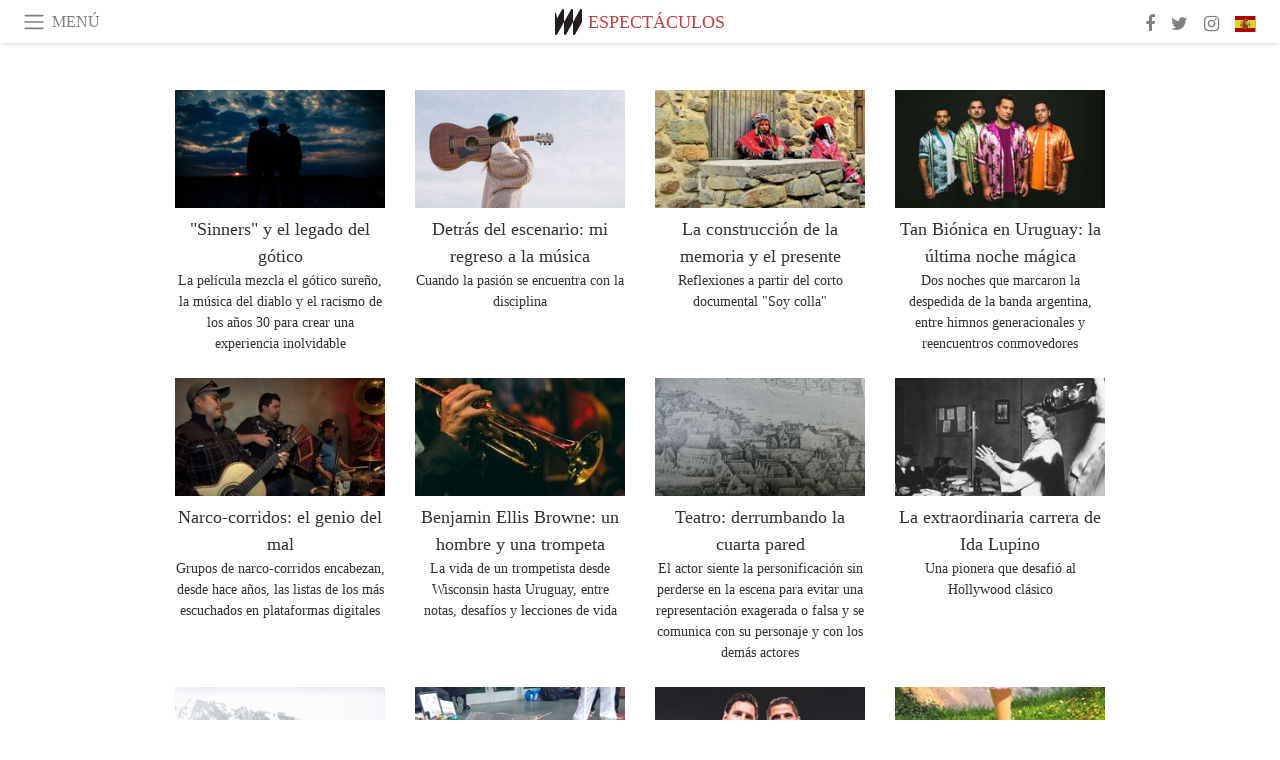

--- FILE ---
content_type: text/html; charset=utf-8
request_url: https://www.meer.com/es/espectaculos?offset=33
body_size: 262120
content:
<!DOCTYPE html><html data-google-maps-locale="es" lang="es"><head prefix="og: http://ogp.me/ns#"><meta charset="utf-8" /><meta content="IE=Edge" http-equiv="X-UA-Compatible" /><meta content="width=device-width, initial-scale=1.0, user-scalable=yes, shrink-to-fit=no" name="viewport" /><meta content="yes" name="apple-mobile-web-app-capable" /><meta content="yes" name="mobile-web-app-capable" /><meta content="black-translucent" name="apple-mobile-web-app-status-bar-style" /><meta content="telephone=no" name="format-detection" /><title>Espectáculos | Meer</title><!-- https://realfavicongenerator.net/ -->
<link rel="apple-touch-icon" sizes="180x180" href="/apple-touch-icon.png">
<link rel="icon" type="image/png" sizes="32x32" href="/favicon-32x32.png">
<link rel="icon" type="image/png" sizes="16x16" href="/favicon-16x16.png">
<link rel="manifest" href="/site.webmanifest">
<link rel="mask-icon" href="/safari-pinned-tab.svg" color="#5bbad5">
<meta name="apple-mobile-web-app-title" content="Meer.com">
<meta name="application-name" content="Meer.com">
<meta name="msapplication-TileColor" content="#603cba">
<meta name="theme-color" content="#ffffff">
<meta name="csrf-param" content="authenticity_token" />
<meta name="csrf-token" content="uyZ7OrPTG59p/OGLtKNkhiRo3LNrRFV9ZwkMWti/HLGkv67gbbF3N7XbBnXAPhGJv7ZOyYOqLMkg1lsjYoavhg==" /><link rel="stylesheet" media="all" href="/assets/application-06238d188a1f2a696d1f41cdeb0c30def9ab07ab54eac219ebeb35a0690bc447.css" /><script src="/assets/application-ece62d362d312c4b7712cbacd321028c359efa0855c9f2238479fdf8d2a24ee2.js"></script><!-- Global site tag (gtag.js) - Google Analytics -->
<script async src="https://www.googletagmanager.com/gtag/js?id=G-JFMX46PLYP"></script>
<script>
  window.dataLayer = window.dataLayer || [];
  function gtag(){dataLayer.push(arguments);}
  gtag('js', new Date());

  gtag('config', 'G-JFMX46PLYP');
</script>
<link href="https://plus.google.com/+Wsimag" rel="publisher" /><meta content="Meer es un medio digital editado en seis idiomas que funge como canal innovador de un flujo incesante de noticias, artículos y reportajes." name="description" /></head><body class="with-fullscreen-navbar"><div class="fullscreen-navbar-container fixed-top undecorated-links"><nav class="navbar navbar-light navbar-expand fullscreen-navbar-line click-navbar-to-open-fullscreen-area"><button class="click-to-open-fullscreen-area" style="border: 0px; background: #fff; cursor: pointer;" type="button"><span class="navbar-toggler-icon"></span></button><div class="navbar-text click-to-open-fullscreen-area text-uppercase" style="padding-top: 0.1rem; padding-bottom: 0rem; cursor: pointer;">menú</div><div class="navbar-nav fullscreen-navbar-nav-centered"><div class="nav-item navbar-w-logo"><a href="https://www.meer.com/es"><img alt="Meer" style="height: 26px" src="/assets/meer_black1_final-ea60fd7c832c8103dac082510cc5ee738a8885138309480f46d74fcbadb94a52.svg" /></a></div><div class="d-none d-sm-block"><div class="nav-item navbar-category-link text-uppercase"><a href="https://www.meer.com/es/espectaculos">Espectáculos</a></div></div></div><ul class="navbar-nav ml-auto d-none d-sm-flex fullscreen-navbar-nav-right"><li class="nav-item"><a class="nav-link" href="https://www.facebook.com/meerdotcom"><i class="fa fa-facebook"></i></a></li><li class="nav-item"><a class="nav-link" href="https://twitter.com/meerdotcom"><i class="fa fa-twitter"></i></a></li><li class="nav-item"><a class="nav-link" href="https://www.instagram.com/meerdtcom"><i class="fa fa-instagram"></i></a></li><li class="nav-item"><a class="nav-link nav-language-flag click-to-open-fullscreen-area"><img alt="es" src="/assets/country-4x3/es-4c2d01e3cfe896cbcaa0edaf59cb79eacf48f7bd1b463c2ba667cff864479a60.svg" /></a></li></ul></nav><div class="fullscreen-navbar-fullscreen-area click-navbar-to-open-fullscreen-area"><div class="container"><div class="row"><div class="col-0 col-md-2 col-lg-2 col-xl-3 click-to-open-fullscreen-area"></div><div class="col-12 col-md-8 col-lg-8 col-xl-6"><div class="row"><div class="col-0 col-sm-1 col-lg-2"></div><div class="col-12 col-sm-10 col-lg-8"><div class="text-center logotype-margin"><a href="https://www.meer.com/es"><img alt="Meer" style="width: 50%; margin-top: 34px; margin-bottom: 8px;" src="/assets/meer-logo-black-8cbdebd9c15e3fde3119dc305c3dc03e9bb75070978eb25dafe19e917cc962ad.svg" /></a></div></div></div><div class="row"><div class="col-0 col-sm-2 col-lg-3"></div><div class="col-12 col-sm-8 col-lg-6"><form action="https://www.meer.com/es/search" accept-charset="UTF-8" method="get"><input name="utf8" type="hidden" value="&#x2713;" /><div class="input-group"><input class="form-control" placeholder="Buscar" aria-label="Buscar" type="text" name="query" id="query" /><span class="input-group-btn"><button aria-label="Buscar" class="btn btn-secondary search-submit-button" style="border-color: #868e96 !important" type="button"><i aria-hidden="true" class="fa fa-search"></i></button></span></div></form></div></div><div class="row text-center headerless-line justify-content-center"><div class="col-auto col-sm px-2-col mb-1"><a href="https://www.meer.com/es">Revista</a></div><div class="col-auto col-sm px-2-col mb-1"><a href="/es/calendar">Calendario</a></div><div class="col-auto col-sm px-2-col mb-1"><a href="/es/authors">Autores</a></div></div><h4 class="text-center mb-2">Categorías</h4><div class="row text-center mb-4 justify-content-center"><div class="col-auto col-sm-6 col-lg-4 px-2-col mb-1"><div><a href="https://www.meer.com/es/arquitectura-y-diseno">Arquitectura y Diseño</a></div></div><div class="col-auto col-sm-6 col-lg-4 px-2-col mb-1"><div><a href="https://www.meer.com/es/arte">Arte</a></div></div><div class="col-auto col-sm-6 col-lg-4 px-2-col mb-1"><div><a href="https://www.meer.com/es/bienestar">Bienestar</a></div></div><div class="col-auto col-sm-6 col-lg-4 px-2-col mb-1"><div><a href="https://www.meer.com/es/ciencia-y-tecnologia">Ciencia y Tecnología</a></div></div><div class="col-auto col-sm-6 col-lg-4 px-2-col mb-1"><div><a href="https://www.meer.com/es/cultura">Cultura</a></div></div><div class="col-auto col-sm-6 col-lg-4 px-2-col mb-1"><div><a href="https://www.meer.com/es/deportes">Deportes</a></div></div><div class="col-auto col-sm-6 col-lg-4 px-2-col mb-1"><div><a href="https://www.meer.com/es/economia-y-politica">Economía y Política</a></div></div><div class="col-auto col-sm-6 col-lg-4 px-2-col mb-1"><div class="current"><a href="https://www.meer.com/es/espectaculos">Espectáculos</a></div></div><div class="col-auto col-sm-6 col-lg-4 px-2-col mb-1"><div><a href="https://www.meer.com/es/gastronomia">Gastronomía</a></div></div><div class="col-auto col-sm-6 col-lg-4 px-2-col mb-1"><div><a href="https://www.meer.com/es/moda">Moda</a></div></div><div class="col-auto col-sm-6 col-lg-4 px-2-col mb-1"><div><a href="https://www.meer.com/es/trama">Trama</a></div></div><div class="col-auto col-sm-6 col-lg-4 px-2-col mb-1"><div><a href="https://www.meer.com/es/viajes">Viajes</a></div></div></div><h4 class="text-center mb-2">Perfiles</h4><div class="row text-center mb-4 justify-content-center"><div class="col-auto col-sm-6 col-lg-4 px-2-col mb-1"><div><a href="/es/entities?type=5">Artistas</a></div></div><div class="col-auto col-sm-6 col-lg-4 px-2-col mb-1"><div><a href="/es/entities?type=14">Asociaciones</a></div></div><div class="col-auto col-sm-6 col-lg-4 px-2-col mb-1"><div><a href="/es/entities?type=18">Bibliotecas</a></div></div><div class="col-auto col-sm-6 col-lg-4 px-2-col mb-1"><div><a href="/es/entities?type=10">Curadores</a></div></div><div class="col-auto col-sm-6 col-lg-4 px-2-col mb-1"><div><a href="/es/entities?type=13">Editores</a></div></div><div class="col-auto col-sm-6 col-lg-4 px-2-col mb-1"><div><a href="/es/entities?type=19">Ferias</a></div></div><div class="col-auto col-sm-6 col-lg-4 px-2-col mb-1"><div><a href="/es/entities?type=20">Festivales</a></div></div><div class="col-auto col-sm-6 col-lg-4 px-2-col mb-1"><div><a href="/es/entities?type=12">Fundaciones</a></div></div><div class="col-auto col-sm-6 col-lg-4 px-2-col mb-1"><div><a href="/es/entities?type=16">Galerías</a></div></div><div class="col-auto col-sm-6 col-lg-4 px-2-col mb-1"><div><a href="/es/entities?type=22">Lugares</a></div></div><div class="col-auto col-sm-6 col-lg-4 px-2-col mb-1"><div><a href="/es/entities?type=15">Museos</a></div></div><div class="col-auto col-sm-6 col-lg-4 px-2-col mb-1"><div><a href="/es/entities?type=17">Teatros</a></div></div></div></div><div class="col-0 col-md-2 col-lg-2 col-xl-3 click-to-open-fullscreen-area"></div></div><div class="row"><div class="col-0 col-sm-1 col-md-2 col-lg-3 col-xl-4 click-to-open-fullscreen-area"></div><div class="col-12 col-sm-10 col-md-8 col-lg-6 col-xl-4"><h4 class="text-center mb-2">Ediciones</h4><div class="row text-center edition-selector mb-4 justify-content-center"><div class="col-auto col-sm-4 mb-1 px-2-col"><div><span title="Inglés"><a href="https://www.meer.com/en" lang="en"><img alt="en" src="/assets/country-4x3/uk-ec548df897f28a824dfa03747339e070a59bbd95b8378ef1ebc3981df0a4f163.svg" />English</a></span></div></div><div class="col-auto col-sm-4 mb-1 px-2-col"><div class="current"><span title="Español"><a href="https://www.meer.com/es" lang="es"><img alt="es" src="/assets/country-4x3/es-4c2d01e3cfe896cbcaa0edaf59cb79eacf48f7bd1b463c2ba667cff864479a60.svg" />Español</a></span></div></div><div class="col-auto col-sm-4 mb-1 px-2-col"><div><span title="Francés"><a href="https://www.meer.com/fr" lang="fr"><img alt="fr" src="/assets/country-4x3/fr-9dc10f74431a42978154d1f4e5709d5713eb3010e3dab1b4355def41f5cb2f40.svg" />Français</a></span></div></div><div class="col-auto col-sm-4 mb-1 px-2-col"><div><span title="Alemán"><a href="https://www.meer.com/de" lang="de"><img alt="de" src="/assets/country-4x3/de-67c3d441eacc4745030486758654a626569b503d90fd248e9c33417f2e781d65.svg" />Deutsch</a></span></div></div><div class="col-auto col-sm-4 mb-1 px-2-col"><div><span title="Italiano"><a href="https://www.meer.com/it" lang="it"><img alt="it" src="/assets/country-4x3/it-cfb16d45345e5d9ecd5443c0260d72110496de0049e3d78817c2329835a2d730.svg" />Italiano</a></span></div></div><div class="col-auto col-sm-4 mb-1 px-2-col"><div><span title="Portugués"><a href="https://www.meer.com/pt" lang="pt"><img alt="pt" src="/assets/country-4x3/pt-d8f246ae139c60bade9fbe1047ce9c5e668be01c3b6d445fc87fbd0a328d2760.svg" />Português</a></span></div></div></div></div><div class="col-0 col-sm-1 col-md-2 col-lg-3 col-xl-4 click-to-open-fullscreen-area"></div></div></div></div></div><div class="container"><div class="row mb-5"><div class="col-12 col-sm-6 col-lg-3 mb-2"><a href="/es/95724-sinners-y-el-legado-del-gotico"><div class="image-new-container"><div class="image" style="padding-bottom:56.25%"><img sizes="(min-width:1800px) 408px, (min-width:1550px) 345px, (min-width:1300px) 285px, (min-width:992px) 210px, (min-width:768px) 330px, (min-width:576px) 240px, 545px" srcset="//media.meer.com/attachments/cab19aa812f78abfbb2ed224b29b5557eb78dd87/store/fill/1090/613/57f71ba43f796689a6d9de62b53a15753b8c7088066228c29b1fb1bd89de/La-pelicula-Sinners-dirigida-por-Ryan-Coogler-fusiona-el-terror-gotico-con-la-musica-del-blues.jpg 1090w,//media.meer.com/attachments/c1fd8d2c412cb83992db178337dee77c6fb06741/store/fill/816/459/57f71ba43f796689a6d9de62b53a15753b8c7088066228c29b1fb1bd89de/La-pelicula-Sinners-dirigida-por-Ryan-Coogler-fusiona-el-terror-gotico-con-la-musica-del-blues.jpg 816w,//media.meer.com/attachments/45c018b45e50cb0312bf50d5c92559d00ffbd79c/store/fill/570/321/57f71ba43f796689a6d9de62b53a15753b8c7088066228c29b1fb1bd89de/La-pelicula-Sinners-dirigida-por-Ryan-Coogler-fusiona-el-terror-gotico-con-la-musica-del-blues.jpg 570w,//media.meer.com/attachments/0398df41ce6784c852aaadb5b1eaf3c670c541e9/store/fill/420/236/57f71ba43f796689a6d9de62b53a15753b8c7088066228c29b1fb1bd89de/La-pelicula-Sinners-dirigida-por-Ryan-Coogler-fusiona-el-terror-gotico-con-la-musica-del-blues.jpg 420w,//media.meer.com/attachments/9405ee8a03c2b1c75f8a43391c9589beb7fbac6b/store/fill/330/186/57f71ba43f796689a6d9de62b53a15753b8c7088066228c29b1fb1bd89de/La-pelicula-Sinners-dirigida-por-Ryan-Coogler-fusiona-el-terror-gotico-con-la-musica-del-blues.jpg 330w,//media.meer.com/attachments/4605091350c9d19c769b74ff4561fffb57b76dfc/store/fill/240/135/57f71ba43f796689a6d9de62b53a15753b8c7088066228c29b1fb1bd89de/La-pelicula-Sinners-dirigida-por-Ryan-Coogler-fusiona-el-terror-gotico-con-la-musica-del-blues.jpg 240w" alt="La película Sinners, dirigida por Ryan Coogler, fusiona el terror gótico con la música del blues para construir una historia cargada de simbolismo, contexto histórico y emoción" src="//media.meer.com/attachments/9405ee8a03c2b1c75f8a43391c9589beb7fbac6b/store/fill/330/186/57f71ba43f796689a6d9de62b53a15753b8c7088066228c29b1fb1bd89de/La-pelicula-Sinners-dirigida-por-Ryan-Coogler-fusiona-el-terror-gotico-con-la-musica-del-blues.jpg" /></div></div></a><div class="text-center serif-font-family mb-3 mt-2"><a class="title-color" href="/es/95724-sinners-y-el-legado-del-gotico"><div class="font-22 font-sm-18 font-md-20 font-lg-18 font-xl-20">&quot;Sinners&quot; y el legado del gótico</div><div class="font-16 font-sm-14 font-md-15 font-lg-14 font-xl-15">La película mezcla el gótico sureño, la música del diablo y el racismo de los años 30 para crear una experiencia inolvidable</div></a></div></div><div class="col-12 col-sm-6 col-lg-3 mb-2"><a href="/es/97587-detras-del-escenario-mi-regreso-a-la-musica"><div class="image-new-container"><div class="image" style="padding-bottom:56.25%"><img sizes="(min-width:1800px) 408px, (min-width:1550px) 345px, (min-width:1300px) 285px, (min-width:992px) 210px, (min-width:768px) 330px, (min-width:576px) 240px, 545px" srcset="//media.meer.com/attachments/b6d378473d4fa1ef1aa61decd44f4cd20465a31b/store/fill/1090/613/e805bce370660bd37970b2ed8b268e0e06e11a9f60cbdea93febffbe448e/El-arte-puede-convertirse-en-un-modo-de-vida-cuando-se-cultiva-con-pasion-disciplina-y-sentido.jpg 1090w,//media.meer.com/attachments/a39169e5dc984d9515139e6079a2965dd11d1f84/store/fill/816/459/e805bce370660bd37970b2ed8b268e0e06e11a9f60cbdea93febffbe448e/El-arte-puede-convertirse-en-un-modo-de-vida-cuando-se-cultiva-con-pasion-disciplina-y-sentido.jpg 816w,//media.meer.com/attachments/ec656f69e305c80b29974914ba3473691c02d3ce/store/fill/570/321/e805bce370660bd37970b2ed8b268e0e06e11a9f60cbdea93febffbe448e/El-arte-puede-convertirse-en-un-modo-de-vida-cuando-se-cultiva-con-pasion-disciplina-y-sentido.jpg 570w,//media.meer.com/attachments/394d349ec3883179920e60cee5308ae36b3b5ed3/store/fill/420/236/e805bce370660bd37970b2ed8b268e0e06e11a9f60cbdea93febffbe448e/El-arte-puede-convertirse-en-un-modo-de-vida-cuando-se-cultiva-con-pasion-disciplina-y-sentido.jpg 420w,//media.meer.com/attachments/d226fb35b1fd0540c9bf83630b7c25deb78f91a2/store/fill/330/186/e805bce370660bd37970b2ed8b268e0e06e11a9f60cbdea93febffbe448e/El-arte-puede-convertirse-en-un-modo-de-vida-cuando-se-cultiva-con-pasion-disciplina-y-sentido.jpg 330w,//media.meer.com/attachments/cf9909be5f13126865e0548afa78464d5d426480/store/fill/240/135/e805bce370660bd37970b2ed8b268e0e06e11a9f60cbdea93febffbe448e/El-arte-puede-convertirse-en-un-modo-de-vida-cuando-se-cultiva-con-pasion-disciplina-y-sentido.jpg 240w" alt="El arte puede convertirse en un modo de vida cuando se cultiva con pasión, disciplina y sentido de propósito" src="//media.meer.com/attachments/d226fb35b1fd0540c9bf83630b7c25deb78f91a2/store/fill/330/186/e805bce370660bd37970b2ed8b268e0e06e11a9f60cbdea93febffbe448e/El-arte-puede-convertirse-en-un-modo-de-vida-cuando-se-cultiva-con-pasion-disciplina-y-sentido.jpg" /></div></div></a><div class="text-center serif-font-family mb-3 mt-2"><a class="title-color" href="/es/97587-detras-del-escenario-mi-regreso-a-la-musica"><div class="font-22 font-sm-18 font-md-20 font-lg-18 font-xl-20">Detrás del escenario: mi regreso a la música</div><div class="font-16 font-sm-14 font-md-15 font-lg-14 font-xl-15">Cuando la pasión se encuentra con la disciplina</div></a></div></div><div class="col-12 col-sm-6 col-lg-3 mb-2"><a href="/es/97515-la-construccion-de-la-memoria-y-el-presente"><div class="image-new-container"><div class="image" style="padding-bottom:56.25%"><img sizes="(min-width:1800px) 408px, (min-width:1550px) 345px, (min-width:1300px) 285px, (min-width:992px) 210px, (min-width:768px) 330px, (min-width:576px) 240px, 545px" srcset="//media.meer.com/attachments/412a355eb8bb0ee609208748e6c0109f79380c1b/store/fill/1090/613/1377250de993b2d5bb09606aaccfa859b4f6983af91494e8c20d0f4b3c52/Ninos-vestidos-con-trajes-tradicionales-de-los-pueblos-collas-en-Peru.jpg 1090w,//media.meer.com/attachments/b7c0f1e12853885e3e8f76143fd658fe652b9ab4/store/fill/816/459/1377250de993b2d5bb09606aaccfa859b4f6983af91494e8c20d0f4b3c52/Ninos-vestidos-con-trajes-tradicionales-de-los-pueblos-collas-en-Peru.jpg 816w,//media.meer.com/attachments/05125adb55c0c949649ae73c25e909c461cdf1b2/store/fill/570/321/1377250de993b2d5bb09606aaccfa859b4f6983af91494e8c20d0f4b3c52/Ninos-vestidos-con-trajes-tradicionales-de-los-pueblos-collas-en-Peru.jpg 570w,//media.meer.com/attachments/42774a356ae102e0712e888e9cf5270e7497d30f/store/fill/420/236/1377250de993b2d5bb09606aaccfa859b4f6983af91494e8c20d0f4b3c52/Ninos-vestidos-con-trajes-tradicionales-de-los-pueblos-collas-en-Peru.jpg 420w,//media.meer.com/attachments/09e438b56d3c8ba0d315d81001a02868132fc76f/store/fill/330/186/1377250de993b2d5bb09606aaccfa859b4f6983af91494e8c20d0f4b3c52/Ninos-vestidos-con-trajes-tradicionales-de-los-pueblos-collas-en-Peru.jpg 330w,//media.meer.com/attachments/c3c6e25ccb7190b23420e87f3bc7eec01ca8bbc7/store/fill/240/135/1377250de993b2d5bb09606aaccfa859b4f6983af91494e8c20d0f4b3c52/Ninos-vestidos-con-trajes-tradicionales-de-los-pueblos-collas-en-Peru.jpg 240w" alt="Niños vestidos con trajes tradicionales de los pueblos collas en Perú" src="//media.meer.com/attachments/09e438b56d3c8ba0d315d81001a02868132fc76f/store/fill/330/186/1377250de993b2d5bb09606aaccfa859b4f6983af91494e8c20d0f4b3c52/Ninos-vestidos-con-trajes-tradicionales-de-los-pueblos-collas-en-Peru.jpg" /></div></div></a><div class="text-center serif-font-family mb-3 mt-2"><a class="title-color" href="/es/97515-la-construccion-de-la-memoria-y-el-presente"><div class="font-22 font-sm-18 font-md-20 font-lg-18 font-xl-20">La construcción de la memoria y el presente</div><div class="font-16 font-sm-14 font-md-15 font-lg-14 font-xl-15">Reflexiones a partir del corto documental &quot;Soy colla&quot;</div></a></div></div><div class="col-12 col-sm-6 col-lg-3 mb-2"><a href="/es/95501-tan-bionica-en-uruguay-la-ultima-noche-magica"><div class="image-new-container"><div class="image" style="padding-bottom:56.25%"><img sizes="(min-width:1800px) 408px, (min-width:1550px) 345px, (min-width:1300px) 285px, (min-width:992px) 210px, (min-width:768px) 330px, (min-width:576px) 240px, 545px" srcset="//media.meer.com/attachments/6cc6812b5daa126100aad0b532268dff1bfb783f/store/fill/1090/613/a108c0aead349bbe0af188c77acef0cc8a1e078ac9e58afa307efd7b99e5/Tan-Bionica-se-despidio-de-los-escenarios-uruguayos-con-dos-conciertos-inolvidables-en.jpg 1090w,//media.meer.com/attachments/9957c6413582249583ead504b28fd5b67f67a0a0/store/fill/816/459/a108c0aead349bbe0af188c77acef0cc8a1e078ac9e58afa307efd7b99e5/Tan-Bionica-se-despidio-de-los-escenarios-uruguayos-con-dos-conciertos-inolvidables-en.jpg 816w,//media.meer.com/attachments/407cafc9ea37d964bb48b0f2457cd3225621a43c/store/fill/570/321/a108c0aead349bbe0af188c77acef0cc8a1e078ac9e58afa307efd7b99e5/Tan-Bionica-se-despidio-de-los-escenarios-uruguayos-con-dos-conciertos-inolvidables-en.jpg 570w,//media.meer.com/attachments/f142cd77be1807372962205e27e66abd34c9d243/store/fill/420/236/a108c0aead349bbe0af188c77acef0cc8a1e078ac9e58afa307efd7b99e5/Tan-Bionica-se-despidio-de-los-escenarios-uruguayos-con-dos-conciertos-inolvidables-en.jpg 420w,//media.meer.com/attachments/f8f33995a350a78f37e8392c27691af0d1b51063/store/fill/330/186/a108c0aead349bbe0af188c77acef0cc8a1e078ac9e58afa307efd7b99e5/Tan-Bionica-se-despidio-de-los-escenarios-uruguayos-con-dos-conciertos-inolvidables-en.jpg 330w,//media.meer.com/attachments/aad6de07a763dabc30812ddc753e462eca1cb122/store/fill/240/135/a108c0aead349bbe0af188c77acef0cc8a1e078ac9e58afa307efd7b99e5/Tan-Bionica-se-despidio-de-los-escenarios-uruguayos-con-dos-conciertos-inolvidables-en.jpg 240w" alt="Tan Biónica se despidió de los escenarios uruguayos con dos conciertos inolvidables en Montevideo, dejando una huella imborrable en el corazón de sus fans" src="//media.meer.com/attachments/f8f33995a350a78f37e8392c27691af0d1b51063/store/fill/330/186/a108c0aead349bbe0af188c77acef0cc8a1e078ac9e58afa307efd7b99e5/Tan-Bionica-se-despidio-de-los-escenarios-uruguayos-con-dos-conciertos-inolvidables-en.jpg" /></div></div></a><div class="text-center serif-font-family mb-3 mt-2"><a class="title-color" href="/es/95501-tan-bionica-en-uruguay-la-ultima-noche-magica"><div class="font-22 font-sm-18 font-md-20 font-lg-18 font-xl-20">Tan Biónica en Uruguay: la última noche mágica</div><div class="font-16 font-sm-14 font-md-15 font-lg-14 font-xl-15">Dos noches que marcaron la despedida de la banda argentina, entre himnos generacionales y reencuentros conmovedores </div></a></div></div><div class="col-12 col-sm-6 col-lg-3 mb-2"><a href="/es/96747-narco-corridos-el-genio-del-mal"><div class="image-new-container"><div class="image" style="padding-bottom:56.25%"><img sizes="(min-width:1800px) 408px, (min-width:1550px) 345px, (min-width:1300px) 285px, (min-width:992px) 210px, (min-width:768px) 330px, (min-width:576px) 240px, 545px" srcset="//media.meer.com/attachments/091e0734e9e07f005b5a302b053ba4a0dbaaaa83/store/fill/1090/613/b1af737cfa32c8c29dd893285ae32e9dc31e63f30ce89a4dae6fe0ce628f/Los-narcocorridos-representan-un-genero-musical-mexicano-en-el-que-se-canta-y-glorifica-a.jpg 1090w,//media.meer.com/attachments/28623e4c0aef4da150d1ac116378ce0d26ac6114/store/fill/816/459/b1af737cfa32c8c29dd893285ae32e9dc31e63f30ce89a4dae6fe0ce628f/Los-narcocorridos-representan-un-genero-musical-mexicano-en-el-que-se-canta-y-glorifica-a.jpg 816w,//media.meer.com/attachments/3735ac157187f8b85cbdec3af3c54ab64898917e/store/fill/570/321/b1af737cfa32c8c29dd893285ae32e9dc31e63f30ce89a4dae6fe0ce628f/Los-narcocorridos-representan-un-genero-musical-mexicano-en-el-que-se-canta-y-glorifica-a.jpg 570w,//media.meer.com/attachments/4335f7892537eb87f872ed1f74de91202af9caa3/store/fill/420/236/b1af737cfa32c8c29dd893285ae32e9dc31e63f30ce89a4dae6fe0ce628f/Los-narcocorridos-representan-un-genero-musical-mexicano-en-el-que-se-canta-y-glorifica-a.jpg 420w,//media.meer.com/attachments/74e8f5c69471d14afdd6fbb2d0d5c78349bc6204/store/fill/330/186/b1af737cfa32c8c29dd893285ae32e9dc31e63f30ce89a4dae6fe0ce628f/Los-narcocorridos-representan-un-genero-musical-mexicano-en-el-que-se-canta-y-glorifica-a.jpg 330w,//media.meer.com/attachments/a9783650308f52c76c8ae6dbef2e942db1c42864/store/fill/240/135/b1af737cfa32c8c29dd893285ae32e9dc31e63f30ce89a4dae6fe0ce628f/Los-narcocorridos-representan-un-genero-musical-mexicano-en-el-que-se-canta-y-glorifica-a.jpg 240w" alt="Los narcocorridos representan un género musical mexicano en el que se canta y glorifica a líderes y personajes destacados de las organizaciones criminales de la venta de narcóticos, México" src="//media.meer.com/attachments/74e8f5c69471d14afdd6fbb2d0d5c78349bc6204/store/fill/330/186/b1af737cfa32c8c29dd893285ae32e9dc31e63f30ce89a4dae6fe0ce628f/Los-narcocorridos-representan-un-genero-musical-mexicano-en-el-que-se-canta-y-glorifica-a.jpg" /></div></div></a><div class="text-center serif-font-family mb-3 mt-2"><a class="title-color" href="/es/96747-narco-corridos-el-genio-del-mal"><div class="font-22 font-sm-18 font-md-20 font-lg-18 font-xl-20">Narco-corridos: el genio del mal</div><div class="font-16 font-sm-14 font-md-15 font-lg-14 font-xl-15">Grupos de narco-corridos encabezan, desde hace años, las listas de los más escuchados en plataformas digitales </div></a></div></div><div class="col-12 col-sm-6 col-lg-3 mb-2"><a href="/es/95495-benjamin-ellis-browne-un-hombre-y-una-trompeta"><div class="image-new-container"><div class="image" style="padding-bottom:56.25%"><img sizes="(min-width:1800px) 408px, (min-width:1550px) 345px, (min-width:1300px) 285px, (min-width:992px) 210px, (min-width:768px) 330px, (min-width:576px) 240px, 545px" srcset="//media.meer.com/attachments/dd47002b2496fd8da718d1c4116caf6529632f9c/store/fill/1090/613/09e369fcc7c90c2721fb2b4226031ee08bb08966fd2056daf7f23701c0bb/La-trayectoria-de-Benjamin-Ellis-Browne-refleja-como-la-musica-puede-ser-un-puente-entre.jpg 1090w,//media.meer.com/attachments/90f40a6ac1d6a4f497ff6dc5599034fee993d2f9/store/fill/816/459/09e369fcc7c90c2721fb2b4226031ee08bb08966fd2056daf7f23701c0bb/La-trayectoria-de-Benjamin-Ellis-Browne-refleja-como-la-musica-puede-ser-un-puente-entre.jpg 816w,//media.meer.com/attachments/5e4402fc30565f646199c02f95ee54c1278e876b/store/fill/570/321/09e369fcc7c90c2721fb2b4226031ee08bb08966fd2056daf7f23701c0bb/La-trayectoria-de-Benjamin-Ellis-Browne-refleja-como-la-musica-puede-ser-un-puente-entre.jpg 570w,//media.meer.com/attachments/09d303cf140498973c1edcf512cb50b4164407fe/store/fill/420/236/09e369fcc7c90c2721fb2b4226031ee08bb08966fd2056daf7f23701c0bb/La-trayectoria-de-Benjamin-Ellis-Browne-refleja-como-la-musica-puede-ser-un-puente-entre.jpg 420w,//media.meer.com/attachments/2c7453d8a3e41f457a128ad9e22b5957a899ed3d/store/fill/330/186/09e369fcc7c90c2721fb2b4226031ee08bb08966fd2056daf7f23701c0bb/La-trayectoria-de-Benjamin-Ellis-Browne-refleja-como-la-musica-puede-ser-un-puente-entre.jpg 330w,//media.meer.com/attachments/624fc8e321417f544abcf4b07904cffcbf390a3b/store/fill/240/135/09e369fcc7c90c2721fb2b4226031ee08bb08966fd2056daf7f23701c0bb/La-trayectoria-de-Benjamin-Ellis-Browne-refleja-como-la-musica-puede-ser-un-puente-entre.jpg 240w" alt="La trayectoria de Benjamin Ellis Browne refleja cómo la música puede ser un puente entre culturas y una vocación que trasciende fronteras" src="//media.meer.com/attachments/2c7453d8a3e41f457a128ad9e22b5957a899ed3d/store/fill/330/186/09e369fcc7c90c2721fb2b4226031ee08bb08966fd2056daf7f23701c0bb/La-trayectoria-de-Benjamin-Ellis-Browne-refleja-como-la-musica-puede-ser-un-puente-entre.jpg" /></div></div></a><div class="text-center serif-font-family mb-3 mt-2"><a class="title-color" href="/es/95495-benjamin-ellis-browne-un-hombre-y-una-trompeta"><div class="font-22 font-sm-18 font-md-20 font-lg-18 font-xl-20">Benjamin Ellis Browne: un hombre y una trompeta</div><div class="font-16 font-sm-14 font-md-15 font-lg-14 font-xl-15">La vida de un trompetista desde Wisconsin hasta Uruguay, entre notas, desafíos y lecciones de vida</div></a></div></div><div class="col-12 col-sm-6 col-lg-3 mb-2"><a href="/es/96842-teatro-derrumbando-la-cuarta-pared"><div class="image-new-container"><div class="image" style="padding-bottom:56.25%"><img sizes="(min-width:1800px) 408px, (min-width:1550px) 345px, (min-width:1300px) 285px, (min-width:992px) 210px, (min-width:768px) 330px, (min-width:576px) 240px, 545px" srcset="//media.meer.com/attachments/a735e8ffe0ab2fd2b31ce365d1fc61f2899415a1/store/fill/1090/613/580d2044529a1cca4a69546ec09a750f5a30859125112eef54e6a3736d7e/El-antiguo-Globe-Theatre-Dibujo-creado-en-1642-por-Wenceslao-Hollar-para-su-Gran-vista-de.jpg 1090w,//media.meer.com/attachments/3760efbca0bce3fae7112c06a82e7e26c6b20756/store/fill/816/459/580d2044529a1cca4a69546ec09a750f5a30859125112eef54e6a3736d7e/El-antiguo-Globe-Theatre-Dibujo-creado-en-1642-por-Wenceslao-Hollar-para-su-Gran-vista-de.jpg 816w,//media.meer.com/attachments/83c722308dba70a4f62e93be87855f596cf5b9ba/store/fill/570/321/580d2044529a1cca4a69546ec09a750f5a30859125112eef54e6a3736d7e/El-antiguo-Globe-Theatre-Dibujo-creado-en-1642-por-Wenceslao-Hollar-para-su-Gran-vista-de.jpg 570w,//media.meer.com/attachments/099f2bbbcf4e265cd137d8279ca6b06830b7ee4e/store/fill/420/236/580d2044529a1cca4a69546ec09a750f5a30859125112eef54e6a3736d7e/El-antiguo-Globe-Theatre-Dibujo-creado-en-1642-por-Wenceslao-Hollar-para-su-Gran-vista-de.jpg 420w,//media.meer.com/attachments/67e77fd468b45e7c8ad43aee19b49b8c96e2de10/store/fill/330/186/580d2044529a1cca4a69546ec09a750f5a30859125112eef54e6a3736d7e/El-antiguo-Globe-Theatre-Dibujo-creado-en-1642-por-Wenceslao-Hollar-para-su-Gran-vista-de.jpg 330w,//media.meer.com/attachments/490119a5c9f895804bc8cd6986518883225cc38e/store/fill/240/135/580d2044529a1cca4a69546ec09a750f5a30859125112eef54e6a3736d7e/El-antiguo-Globe-Theatre-Dibujo-creado-en-1642-por-Wenceslao-Hollar-para-su-Gran-vista-de.jpg 240w" alt="El antiguo Globe Theatre. Dibujo creado en 1642 por Wenceslao Hollar para su &quot;Gran vista de Londres&quot;. Imagen publicada en RB Morgan, 1923. Cambridge University Press, Londres, Inglaterra (En el dibujo el edificio perteneciente a &quot;The Globe&quot;,  por error está etiquetado como &quot;beere baiting&quot;)" src="//media.meer.com/attachments/67e77fd468b45e7c8ad43aee19b49b8c96e2de10/store/fill/330/186/580d2044529a1cca4a69546ec09a750f5a30859125112eef54e6a3736d7e/El-antiguo-Globe-Theatre-Dibujo-creado-en-1642-por-Wenceslao-Hollar-para-su-Gran-vista-de.jpg" /></div></div></a><div class="text-center serif-font-family mb-3 mt-2"><a class="title-color" href="/es/96842-teatro-derrumbando-la-cuarta-pared"><div class="font-22 font-sm-18 font-md-20 font-lg-18 font-xl-20">Teatro: derrumbando la cuarta pared</div><div class="font-16 font-sm-14 font-md-15 font-lg-14 font-xl-15">El actor siente la personificación sin perderse en la escena para evitar una representación exagerada o falsa y se comunica con su personaje y con los demás actores</div></a></div></div><div class="col-12 col-sm-6 col-lg-3 mb-2"><a href="/es/93898-la-extraordinaria-carrera-de-ida-lupino"><div class="image-new-container"><div class="image" style="padding-bottom:56.25%"><img sizes="(min-width:1800px) 408px, (min-width:1550px) 345px, (min-width:1300px) 285px, (min-width:992px) 210px, (min-width:768px) 330px, (min-width:576px) 240px, 545px" srcset="//media.meer.com/attachments/eec5cda16be9a91ba22af1222a76894a7a616b61/store/fill/1090/613/a9a2d18ed9c1994ce8cbd69192c62558d85d3169002992172383694c922b/Ida-Lupino-fue-una-figura-pionera-en-el-cine-clasico-de-Hollywood-tanto-frente-como-detras-de.jpg 1090w,//media.meer.com/attachments/6c0042144d4dd796d9d10b9c749ab328c8d901c5/store/fill/816/459/a9a2d18ed9c1994ce8cbd69192c62558d85d3169002992172383694c922b/Ida-Lupino-fue-una-figura-pionera-en-el-cine-clasico-de-Hollywood-tanto-frente-como-detras-de.jpg 816w,//media.meer.com/attachments/e2fdfbc5671e8df4d4c060a2468bb59040590bf4/store/fill/570/321/a9a2d18ed9c1994ce8cbd69192c62558d85d3169002992172383694c922b/Ida-Lupino-fue-una-figura-pionera-en-el-cine-clasico-de-Hollywood-tanto-frente-como-detras-de.jpg 570w,//media.meer.com/attachments/6e14d94ecb21d85bbf577e7bcdb70f899e9ba997/store/fill/420/236/a9a2d18ed9c1994ce8cbd69192c62558d85d3169002992172383694c922b/Ida-Lupino-fue-una-figura-pionera-en-el-cine-clasico-de-Hollywood-tanto-frente-como-detras-de.jpg 420w,//media.meer.com/attachments/0d741c243e3551c234f6e20079265188bdb70cbb/store/fill/330/186/a9a2d18ed9c1994ce8cbd69192c62558d85d3169002992172383694c922b/Ida-Lupino-fue-una-figura-pionera-en-el-cine-clasico-de-Hollywood-tanto-frente-como-detras-de.jpg 330w,//media.meer.com/attachments/f67710cc635250d87abaad78e2dde53dd428146c/store/fill/240/135/a9a2d18ed9c1994ce8cbd69192c62558d85d3169002992172383694c922b/Ida-Lupino-fue-una-figura-pionera-en-el-cine-clasico-de-Hollywood-tanto-frente-como-detras-de.jpg 240w" alt="Ida Lupino fue una figura pionera en el cine clásico de Hollywood, tanto frente como detrás de cámara" src="//media.meer.com/attachments/0d741c243e3551c234f6e20079265188bdb70cbb/store/fill/330/186/a9a2d18ed9c1994ce8cbd69192c62558d85d3169002992172383694c922b/Ida-Lupino-fue-una-figura-pionera-en-el-cine-clasico-de-Hollywood-tanto-frente-como-detras-de.jpg" /></div></div></a><div class="text-center serif-font-family mb-3 mt-2"><a class="title-color" href="/es/93898-la-extraordinaria-carrera-de-ida-lupino"><div class="font-22 font-sm-18 font-md-20 font-lg-18 font-xl-20">La extraordinaria carrera de Ida Lupino</div><div class="font-16 font-sm-14 font-md-15 font-lg-14 font-xl-15">Una pionera que desafió al Hollywood clásico</div></a></div></div><div class="col-12 col-sm-6 col-lg-3 mb-2"><a href="/es/91157-la-sociedad-de-la-nieve-cronica-de-una-tragedia"><div class="image-new-container"><div class="image" style="padding-bottom:56.25%"><img sizes="(min-width:1800px) 408px, (min-width:1550px) 345px, (min-width:1300px) 285px, (min-width:992px) 210px, (min-width:768px) 330px, (min-width:576px) 240px, 545px" srcset="//media.meer.com/attachments/abc4906bbc27f93523651d8bfb7542998214f43f/store/fill/1090/613/e267fede2200443f18ce7eaa17c738bbb7283abbbd2dbb80fe297014732e/La-sociedad-de-la-nieve-es-una-obra-cinematografica-que-conmueve-al-retratar-una-de-las.jpg 1090w,//media.meer.com/attachments/6ac958a14f76a1d4b4c1c871bb24d4f73fea9de6/store/fill/816/459/e267fede2200443f18ce7eaa17c738bbb7283abbbd2dbb80fe297014732e/La-sociedad-de-la-nieve-es-una-obra-cinematografica-que-conmueve-al-retratar-una-de-las.jpg 816w,//media.meer.com/attachments/60234444cb86ab178e5dd5a5c89702cec4401888/store/fill/570/321/e267fede2200443f18ce7eaa17c738bbb7283abbbd2dbb80fe297014732e/La-sociedad-de-la-nieve-es-una-obra-cinematografica-que-conmueve-al-retratar-una-de-las.jpg 570w,//media.meer.com/attachments/3923c8cd62cf5f42a06b183fde8cd1675c511d08/store/fill/420/236/e267fede2200443f18ce7eaa17c738bbb7283abbbd2dbb80fe297014732e/La-sociedad-de-la-nieve-es-una-obra-cinematografica-que-conmueve-al-retratar-una-de-las.jpg 420w,//media.meer.com/attachments/bf89952c5d687ff6318eb49fbe1c082ecacb906a/store/fill/330/186/e267fede2200443f18ce7eaa17c738bbb7283abbbd2dbb80fe297014732e/La-sociedad-de-la-nieve-es-una-obra-cinematografica-que-conmueve-al-retratar-una-de-las.jpg 330w,//media.meer.com/attachments/ddbc7c4a6913e4d468791bf7ff6ab8a8d5d64e18/store/fill/240/135/e267fede2200443f18ce7eaa17c738bbb7283abbbd2dbb80fe297014732e/La-sociedad-de-la-nieve-es-una-obra-cinematografica-que-conmueve-al-retratar-una-de-las.jpg 240w" alt="La sociedad de la nieve es una obra cinematográfica que conmueve al retratar una de las historias de supervivencia más estremecedoras del siglo XX" src="//media.meer.com/attachments/bf89952c5d687ff6318eb49fbe1c082ecacb906a/store/fill/330/186/e267fede2200443f18ce7eaa17c738bbb7283abbbd2dbb80fe297014732e/La-sociedad-de-la-nieve-es-una-obra-cinematografica-que-conmueve-al-retratar-una-de-las.jpg" /></div></div></a><div class="text-center serif-font-family mb-3 mt-2"><a class="title-color" href="/es/91157-la-sociedad-de-la-nieve-cronica-de-una-tragedia"><div class="font-22 font-sm-18 font-md-20 font-lg-18 font-xl-20">&quot;La sociedad de la nieve&quot;: crónica de una tragedia</div><div class="font-16 font-sm-14 font-md-15 font-lg-14 font-xl-15">La película narra una historia de supervivencia y resiliencia que desafía los límites físicos, morales y espirituales de un grupo de jóvenes atrapados en los Andes</div></a></div></div><div class="col-12 col-sm-6 col-lg-3 mb-2"><a href="/es/97266-jujutsu-kaisen-un-buen-shonen-o-un-buen-pastiche"><div class="image-new-container"><div class="image" style="padding-bottom:56.25%"><img sizes="(min-width:1800px) 408px, (min-width:1550px) 345px, (min-width:1300px) 285px, (min-width:992px) 210px, (min-width:768px) 330px, (min-width:576px) 240px, 545px" srcset="//media.meer.com/attachments/6e1e862ef7aa6d9ce765ab90d6a1337cc70d148b/store/fill/1090/613/56aefd9341719e16f088138114dcdc38ae8c42ae6e9a545680a1ff9f7b2c/Un-homenaje-temporal-a-Gojo-Satoru-de-Jujutsu-Kaisen-creado-por-un-fan-durante-la-Comic-Fiesta.jpg 1090w,//media.meer.com/attachments/e431ca4a89f54f31b1a1e607ef94b9462851bc2c/store/fill/816/459/56aefd9341719e16f088138114dcdc38ae8c42ae6e9a545680a1ff9f7b2c/Un-homenaje-temporal-a-Gojo-Satoru-de-Jujutsu-Kaisen-creado-por-un-fan-durante-la-Comic-Fiesta.jpg 816w,//media.meer.com/attachments/404dc94e06ea451308820cad74ad2b73660dafa2/store/fill/570/321/56aefd9341719e16f088138114dcdc38ae8c42ae6e9a545680a1ff9f7b2c/Un-homenaje-temporal-a-Gojo-Satoru-de-Jujutsu-Kaisen-creado-por-un-fan-durante-la-Comic-Fiesta.jpg 570w,//media.meer.com/attachments/f206c09b0cac8f0a72ba06fe72e7d0831531978d/store/fill/420/236/56aefd9341719e16f088138114dcdc38ae8c42ae6e9a545680a1ff9f7b2c/Un-homenaje-temporal-a-Gojo-Satoru-de-Jujutsu-Kaisen-creado-por-un-fan-durante-la-Comic-Fiesta.jpg 420w,//media.meer.com/attachments/fc044aa664d544f25eb959ef5f8816208a718290/store/fill/330/186/56aefd9341719e16f088138114dcdc38ae8c42ae6e9a545680a1ff9f7b2c/Un-homenaje-temporal-a-Gojo-Satoru-de-Jujutsu-Kaisen-creado-por-un-fan-durante-la-Comic-Fiesta.jpg 330w,//media.meer.com/attachments/2a0b4ee1fe9db149395ccb93f4f7bc4e54ffb15c/store/fill/240/135/56aefd9341719e16f088138114dcdc38ae8c42ae6e9a545680a1ff9f7b2c/Un-homenaje-temporal-a-Gojo-Satoru-de-Jujutsu-Kaisen-creado-por-un-fan-durante-la-Comic-Fiesta.jpg 240w" alt="Un homenaje temporal a Gojo Satoru de &quot;Jujutsu Kaisen&quot;, creado por un fan durante la Comic Fiesta 2023. Incluye retratos de Nanami, varias ofrendas para él y un disfraz de una persona que finge ser un muerto " src="//media.meer.com/attachments/fc044aa664d544f25eb959ef5f8816208a718290/store/fill/330/186/56aefd9341719e16f088138114dcdc38ae8c42ae6e9a545680a1ff9f7b2c/Un-homenaje-temporal-a-Gojo-Satoru-de-Jujutsu-Kaisen-creado-por-un-fan-durante-la-Comic-Fiesta.jpg" /></div></div></a><div class="text-center serif-font-family mb-3 mt-2"><a class="title-color" href="/es/97266-jujutsu-kaisen-un-buen-shonen-o-un-buen-pastiche"><div class="font-22 font-sm-18 font-md-20 font-lg-18 font-xl-20">Jujutsu Kaisen: ¿un buen shonen o un buen pastiche?</div><div class="font-16 font-sm-14 font-md-15 font-lg-14 font-xl-15">Los paralelismos son tan obvios que invitan a la reflexión</div></a></div></div><div class="col-12 col-sm-6 col-lg-3 mb-2"><a href="/es/89670-lima-recibe-a-dos-figuras-mundiales"><div class="image-new-container"><div class="image" style="padding-bottom:56.25%"><img sizes="(min-width:1800px) 408px, (min-width:1550px) 345px, (min-width:1300px) 285px, (min-width:992px) 210px, (min-width:768px) 330px, (min-width:576px) 240px, 545px" srcset="//media.meer.com/attachments/00dc055827633465911f0e0e9d6bcb74156867f7/store/fill/816/459/f2b5e2ff35cf1c0c7234b70b3dccf763afea20b81635f5a646f0291278e7/Lionel-Messi-y-Aldo-Corzo-La-ultima-semana-de-enero-de-2025-Peru-vivio-una-serie-de-visitas.jpg 816w,//media.meer.com/attachments/95b468f2c136f7e24219e79226d70c87248c85a7/store/fill/570/321/f2b5e2ff35cf1c0c7234b70b3dccf763afea20b81635f5a646f0291278e7/Lionel-Messi-y-Aldo-Corzo-La-ultima-semana-de-enero-de-2025-Peru-vivio-una-serie-de-visitas.jpg 570w,//media.meer.com/attachments/4089691ea43f8b821c996114327cddfedfc08285/store/fill/420/236/f2b5e2ff35cf1c0c7234b70b3dccf763afea20b81635f5a646f0291278e7/Lionel-Messi-y-Aldo-Corzo-La-ultima-semana-de-enero-de-2025-Peru-vivio-una-serie-de-visitas.jpg 420w,//media.meer.com/attachments/4c1989da647110db383417ae72c1b278d05b4df1/store/fill/330/186/f2b5e2ff35cf1c0c7234b70b3dccf763afea20b81635f5a646f0291278e7/Lionel-Messi-y-Aldo-Corzo-La-ultima-semana-de-enero-de-2025-Peru-vivio-una-serie-de-visitas.jpg 330w,//media.meer.com/attachments/e5e4c6337ed77f218ec8c8033b9e27c5f8514021/store/fill/240/135/f2b5e2ff35cf1c0c7234b70b3dccf763afea20b81635f5a646f0291278e7/Lionel-Messi-y-Aldo-Corzo-La-ultima-semana-de-enero-de-2025-Peru-vivio-una-serie-de-visitas.jpg 240w" alt="Lionel Messi y Aldo Corzo. La última semana de enero de 2025, Perú vivió una serie de visitas icónicas de IShowSpeed y Lionel Messi, generando una euforia sin precedentes que arrasó en las redes sociales" src="//media.meer.com/attachments/4c1989da647110db383417ae72c1b278d05b4df1/store/fill/330/186/f2b5e2ff35cf1c0c7234b70b3dccf763afea20b81635f5a646f0291278e7/Lionel-Messi-y-Aldo-Corzo-La-ultima-semana-de-enero-de-2025-Peru-vivio-una-serie-de-visitas.jpg" /></div></div></a><div class="text-center serif-font-family mb-3 mt-2"><a class="title-color" href="/es/89670-lima-recibe-a-dos-figuras-mundiales"><div class="font-22 font-sm-18 font-md-20 font-lg-18 font-xl-20">Lima recibe a dos figuras mundiales</div><div class="font-16 font-sm-14 font-md-15 font-lg-14 font-xl-15">IShowSpeed y Lionel Messi desatan la euforia en la capital peruana</div></a></div></div><div class="col-12 col-sm-6 col-lg-3 mb-2"><a href="/es/96431-walt-disney-entre-redes-sociales-y-crisis-existenciales"><div class="image-new-container"><div class="image" style="padding-bottom:56.25%"><img sizes="(min-width:1800px) 408px, (min-width:1550px) 345px, (min-width:1300px) 285px, (min-width:992px) 210px, (min-width:768px) 330px, (min-width:576px) 240px, 545px" srcset="//media.meer.com/attachments/e84d00de3c35611d9d9afa4ce0bb564bf31c1910/store/fill/1090/613/ed849bd50ffeea12883971f6bc91930be8f767916ff052c5ec671aa3bff3/Walter-Elias-Disney-animador-productor-de-cine-actor-de-voz-y-empresario-estadounidense.jpg 1090w,//media.meer.com/attachments/d598af62e57369c768212b97b286504f8c8ba09c/store/fill/816/459/ed849bd50ffeea12883971f6bc91930be8f767916ff052c5ec671aa3bff3/Walter-Elias-Disney-animador-productor-de-cine-actor-de-voz-y-empresario-estadounidense.jpg 816w,//media.meer.com/attachments/d5f911aaa4d8ff188a5c828fd34f37bea1c9545b/store/fill/570/321/ed849bd50ffeea12883971f6bc91930be8f767916ff052c5ec671aa3bff3/Walter-Elias-Disney-animador-productor-de-cine-actor-de-voz-y-empresario-estadounidense.jpg 570w,//media.meer.com/attachments/ff4d6d47d7d3c47b88d85a46cc85a39ecfa50f59/store/fill/420/236/ed849bd50ffeea12883971f6bc91930be8f767916ff052c5ec671aa3bff3/Walter-Elias-Disney-animador-productor-de-cine-actor-de-voz-y-empresario-estadounidense.jpg 420w,//media.meer.com/attachments/be30d176576efd38d825e95e8863a1e048f884ea/store/fill/330/186/ed849bd50ffeea12883971f6bc91930be8f767916ff052c5ec671aa3bff3/Walter-Elias-Disney-animador-productor-de-cine-actor-de-voz-y-empresario-estadounidense.jpg 330w,//media.meer.com/attachments/6433c408345e61b306b9dced3d417c5a63e71829/store/fill/240/135/ed849bd50ffeea12883971f6bc91930be8f767916ff052c5ec671aa3bff3/Walter-Elias-Disney-animador-productor-de-cine-actor-de-voz-y-empresario-estadounidense.jpg 240w" alt="Walter Elias Disney, animador, productor de cine, actor de voz y empresario estadounidense. Introdujo varios avances en la producción de dibujos animados. Nació: 5 de diciembre de 1901, Hermosa, Chicago, Illinois, Estados Unidos. Falleció: 15 de diciembre de 1966 (65 años), Providence Saint Joseph Medical Center, Burbank, California, Estados Unidos. Enredados, 2010
" src="//media.meer.com/attachments/be30d176576efd38d825e95e8863a1e048f884ea/store/fill/330/186/ed849bd50ffeea12883971f6bc91930be8f767916ff052c5ec671aa3bff3/Walter-Elias-Disney-animador-productor-de-cine-actor-de-voz-y-empresario-estadounidense.jpg" /></div></div></a><div class="text-center serif-font-family mb-3 mt-2"><a class="title-color" href="/es/96431-walt-disney-entre-redes-sociales-y-crisis-existenciales"><div class="font-22 font-sm-18 font-md-20 font-lg-18 font-xl-20">Walt Disney, entre redes sociales y crisis existenciales  </div><div class="font-16 font-sm-14 font-md-15 font-lg-14 font-xl-15">El mundo actual, con Disney hecho realidad </div></a></div></div><div class="col-12 col-sm-6 col-lg-3 mb-2"><a href="/es/95751-los-paralelismos-de-los-juegos-del-hambre"><div class="image-new-container"><div class="image" style="padding-bottom:56.25%"><img sizes="(min-width:1800px) 408px, (min-width:1550px) 345px, (min-width:1300px) 285px, (min-width:992px) 210px, (min-width:768px) 330px, (min-width:576px) 240px, 545px" srcset="//media.meer.com/attachments/ee68c8ade4512e6c9c233c7dcdb38aa71c52c424/store/fill/1090/613/c8e63223bc83d30c601edd925bd297fb5a7a8b32ae024294ea5d1ca50206/La-saga-de-Los-juegos-del-hambre-no-solo-ofrece-una-historia-atrapante-sino-tambien-una-mirada.jpg 1090w,//media.meer.com/attachments/e2a29e2d51b0ad9a63469ae3ea4ff549a5bcf630/store/fill/816/459/c8e63223bc83d30c601edd925bd297fb5a7a8b32ae024294ea5d1ca50206/La-saga-de-Los-juegos-del-hambre-no-solo-ofrece-una-historia-atrapante-sino-tambien-una-mirada.jpg 816w,//media.meer.com/attachments/71b72cc623363728a273a837c74d64b19a2bc979/store/fill/570/321/c8e63223bc83d30c601edd925bd297fb5a7a8b32ae024294ea5d1ca50206/La-saga-de-Los-juegos-del-hambre-no-solo-ofrece-una-historia-atrapante-sino-tambien-una-mirada.jpg 570w,//media.meer.com/attachments/b425b598e0fe4f6f009a33e2f57881de8882f619/store/fill/420/236/c8e63223bc83d30c601edd925bd297fb5a7a8b32ae024294ea5d1ca50206/La-saga-de-Los-juegos-del-hambre-no-solo-ofrece-una-historia-atrapante-sino-tambien-una-mirada.jpg 420w,//media.meer.com/attachments/f89be2e8e88f0fedf387f38e0cb0c521301c4f48/store/fill/330/186/c8e63223bc83d30c601edd925bd297fb5a7a8b32ae024294ea5d1ca50206/La-saga-de-Los-juegos-del-hambre-no-solo-ofrece-una-historia-atrapante-sino-tambien-una-mirada.jpg 330w,//media.meer.com/attachments/ff9d78caeee31a9f6d6efc290b72f3421b37a18f/store/fill/240/135/c8e63223bc83d30c601edd925bd297fb5a7a8b32ae024294ea5d1ca50206/La-saga-de-Los-juegos-del-hambre-no-solo-ofrece-una-historia-atrapante-sino-tambien-una-mirada.jpg 240w" alt="La saga de Los juegos del hambre no solo ofrece una historia atrapante, sino también una mirada crítica que dialoga inquietantemente con nuestra realidad contemporánea" src="//media.meer.com/attachments/f89be2e8e88f0fedf387f38e0cb0c521301c4f48/store/fill/330/186/c8e63223bc83d30c601edd925bd297fb5a7a8b32ae024294ea5d1ca50206/La-saga-de-Los-juegos-del-hambre-no-solo-ofrece-una-historia-atrapante-sino-tambien-una-mirada.jpg" /></div></div></a><div class="text-center serif-font-family mb-3 mt-2"><a class="title-color" href="/es/95751-los-paralelismos-de-los-juegos-del-hambre"><div class="font-22 font-sm-18 font-md-20 font-lg-18 font-xl-20">Los paralelismos de &quot;Los juegos del hambre&quot;</div><div class="font-16 font-sm-14 font-md-15 font-lg-14 font-xl-15">Rompiendo la realidad: cómo la saga de Suzanne Collins anticipa el mundo que habitamos</div></a></div></div><div class="col-12 col-sm-6 col-lg-3 mb-2"><a href="/es/96213-cuando-la-pantalla-nos-roba-el-ritmo"><div class="image-new-container"><div class="image" style="padding-bottom:56.25%"><img sizes="(min-width:1800px) 408px, (min-width:1550px) 345px, (min-width:1300px) 285px, (min-width:992px) 210px, (min-width:768px) 330px, (min-width:576px) 240px, 545px" srcset="//media.meer.com/attachments/2b283bfbd308072b78138f53aa244b982c9b5aa0/store/fill/1090/613/76ef920e310679e76f9f153eb24fbb0370e43e36b7124c38d0df9f96b6d3/La-lucha-por-mantener-la-concentracion-en-medio-de-la-hiperconexion-digital-es-un-desafio.jpg 1090w,//media.meer.com/attachments/b663ac3a74e518c04783ef9b5285bb459996f1ba/store/fill/816/459/76ef920e310679e76f9f153eb24fbb0370e43e36b7124c38d0df9f96b6d3/La-lucha-por-mantener-la-concentracion-en-medio-de-la-hiperconexion-digital-es-un-desafio.jpg 816w,//media.meer.com/attachments/b4a416e393e7aebf1c744f957cb1acb8eb0a1789/store/fill/570/321/76ef920e310679e76f9f153eb24fbb0370e43e36b7124c38d0df9f96b6d3/La-lucha-por-mantener-la-concentracion-en-medio-de-la-hiperconexion-digital-es-un-desafio.jpg 570w,//media.meer.com/attachments/4a9602e5de56221937d20c88363dc1328b602589/store/fill/420/236/76ef920e310679e76f9f153eb24fbb0370e43e36b7124c38d0df9f96b6d3/La-lucha-por-mantener-la-concentracion-en-medio-de-la-hiperconexion-digital-es-un-desafio.jpg 420w,//media.meer.com/attachments/fcc1e5fbe5fdd81fca4b2082711af4b7cd885139/store/fill/330/186/76ef920e310679e76f9f153eb24fbb0370e43e36b7124c38d0df9f96b6d3/La-lucha-por-mantener-la-concentracion-en-medio-de-la-hiperconexion-digital-es-un-desafio.jpg 330w,//media.meer.com/attachments/e34508f6a812a1e7af94b4812141290582242814/store/fill/240/135/76ef920e310679e76f9f153eb24fbb0370e43e36b7124c38d0df9f96b6d3/La-lucha-por-mantener-la-concentracion-en-medio-de-la-hiperconexion-digital-es-un-desafio.jpg 240w" alt="La lucha por mantener la concentración en medio de la hiperconexión digital es un desafío creciente que afecta tanto el aprendizaje como la pasión personal" src="//media.meer.com/attachments/fcc1e5fbe5fdd81fca4b2082711af4b7cd885139/store/fill/330/186/76ef920e310679e76f9f153eb24fbb0370e43e36b7124c38d0df9f96b6d3/La-lucha-por-mantener-la-concentracion-en-medio-de-la-hiperconexion-digital-es-un-desafio.jpg" /></div></div></a><div class="text-center serif-font-family mb-3 mt-2"><a class="title-color" href="/es/96213-cuando-la-pantalla-nos-roba-el-ritmo"><div class="font-22 font-sm-18 font-md-20 font-lg-18 font-xl-20">Cuando la pantalla nos roba el ritmo</div><div class="font-16 font-sm-14 font-md-15 font-lg-14 font-xl-15">Concentración en la Era Digital</div></a></div></div><div class="col-12 col-sm-6 col-lg-3 mb-2"><a href="/es/96769-el-cine-sonoro-invento-el-silencio"><div class="image-new-container"><div class="image" style="padding-bottom:56.25%"><img sizes="(min-width:1800px) 408px, (min-width:1550px) 345px, (min-width:1300px) 285px, (min-width:992px) 210px, (min-width:768px) 330px, (min-width:576px) 240px, 545px" srcset="//media.meer.com/attachments/5b31bf196cf27f7c235456cfd8bd9653efdd715f/store/fill/1090/613/81480684f5197396b9836b038e58747c534f1f994a7beecbbfd70567cfc3/Patrizia-Desideri-Nadadora.jpg 1090w,//media.meer.com/attachments/4071c5cb0f61f959c747c04ba4392a3b965c6b2b/store/fill/816/459/81480684f5197396b9836b038e58747c534f1f994a7beecbbfd70567cfc3/Patrizia-Desideri-Nadadora.jpg 816w,//media.meer.com/attachments/87b3d727a1f28ce90c651224aa741c56cfae810a/store/fill/570/321/81480684f5197396b9836b038e58747c534f1f994a7beecbbfd70567cfc3/Patrizia-Desideri-Nadadora.jpg 570w,//media.meer.com/attachments/1186dbdf6d2e1e185b030916ec7acea6a2de6380/store/fill/420/236/81480684f5197396b9836b038e58747c534f1f994a7beecbbfd70567cfc3/Patrizia-Desideri-Nadadora.jpg 420w,//media.meer.com/attachments/7cd83c9c2464450e40cb71d989cd48f7ae46e0b7/store/fill/330/186/81480684f5197396b9836b038e58747c534f1f994a7beecbbfd70567cfc3/Patrizia-Desideri-Nadadora.jpg 330w,//media.meer.com/attachments/3ae0a7646f3b28d41fcc4f08e9316a4c9a6286af/store/fill/240/135/81480684f5197396b9836b038e58747c534f1f994a7beecbbfd70567cfc3/Patrizia-Desideri-Nadadora.jpg 240w" alt="Patrizia Desideri, Nadadora" src="//media.meer.com/attachments/7cd83c9c2464450e40cb71d989cd48f7ae46e0b7/store/fill/330/186/81480684f5197396b9836b038e58747c534f1f994a7beecbbfd70567cfc3/Patrizia-Desideri-Nadadora.jpg" /></div></div></a><div class="text-center serif-font-family mb-3 mt-2"><a class="title-color" href="/es/96769-el-cine-sonoro-invento-el-silencio"><div class="font-22 font-sm-18 font-md-20 font-lg-18 font-xl-20">El cine sonoro inventó el silencio</div><div class="font-16 font-sm-14 font-md-15 font-lg-14 font-xl-15">Un recorrido por cómo la llegada del sonido al cine transformó la narración, la actuación y la percepción del silencio</div></a></div></div><div class="col-12 col-sm-6 col-lg-3 mb-2"><a href="/es/95529-el-novio-de-mama-film-de-temporada-en-argentina-y-uruguay"><div class="image-new-container"><div class="image" style="padding-bottom:56.25%"><img sizes="(min-width:1800px) 408px, (min-width:1550px) 345px, (min-width:1300px) 285px, (min-width:992px) 210px, (min-width:768px) 330px, (min-width:576px) 240px, 545px" srcset="//media.meer.com/attachments/0e1f1354bb36c2e385f91b63fd14e71021af0497/store/fill/1090/613/22a9455f76e8fb2ddbbddca54ffb6a0a4cd77ffc1cc57254f88a37c6c5e5/El-novio-de-mama-recupera-con-frescura-y-color-el-espiritu-de-la-comedia-familiar-proponiendo.jpg 1090w,//media.meer.com/attachments/4ccaf7884ff370cb5778560e6a5c162895152d58/store/fill/816/459/22a9455f76e8fb2ddbbddca54ffb6a0a4cd77ffc1cc57254f88a37c6c5e5/El-novio-de-mama-recupera-con-frescura-y-color-el-espiritu-de-la-comedia-familiar-proponiendo.jpg 816w,//media.meer.com/attachments/74cfdf01521e38f0abe3a25f9ab656af66627311/store/fill/570/321/22a9455f76e8fb2ddbbddca54ffb6a0a4cd77ffc1cc57254f88a37c6c5e5/El-novio-de-mama-recupera-con-frescura-y-color-el-espiritu-de-la-comedia-familiar-proponiendo.jpg 570w,//media.meer.com/attachments/21620dfe0240628a6c25c5521d666e5792a8901d/store/fill/420/236/22a9455f76e8fb2ddbbddca54ffb6a0a4cd77ffc1cc57254f88a37c6c5e5/El-novio-de-mama-recupera-con-frescura-y-color-el-espiritu-de-la-comedia-familiar-proponiendo.jpg 420w,//media.meer.com/attachments/7a861b5fec947a7416d082741f25d7f617f1e8ca/store/fill/330/186/22a9455f76e8fb2ddbbddca54ffb6a0a4cd77ffc1cc57254f88a37c6c5e5/El-novio-de-mama-recupera-con-frescura-y-color-el-espiritu-de-la-comedia-familiar-proponiendo.jpg 330w,//media.meer.com/attachments/b4a73e6d3eb7bbd6e667be7b19a3baddfa82d712/store/fill/240/135/22a9455f76e8fb2ddbbddca54ffb6a0a4cd77ffc1cc57254f88a37c6c5e5/El-novio-de-mama-recupera-con-frescura-y-color-el-espiritu-de-la-comedia-familiar-proponiendo.jpg 240w" alt="El novio de mamá recupera con frescura y color el espíritu de la comedia familiar, proponiendo una experiencia compartida que combina humor, emoción y belleza visual" src="//media.meer.com/attachments/7a861b5fec947a7416d082741f25d7f617f1e8ca/store/fill/330/186/22a9455f76e8fb2ddbbddca54ffb6a0a4cd77ffc1cc57254f88a37c6c5e5/El-novio-de-mama-recupera-con-frescura-y-color-el-espiritu-de-la-comedia-familiar-proponiendo.jpg" /></div></div></a><div class="text-center serif-font-family mb-3 mt-2"><a class="title-color" href="/es/95529-el-novio-de-mama-film-de-temporada-en-argentina-y-uruguay"><div class="font-22 font-sm-18 font-md-20 font-lg-18 font-xl-20">El novio de mamá, film de temporada en Argentina y Uruguay</div><div class="font-16 font-sm-14 font-md-15 font-lg-14 font-xl-15">Ideal para ver en familia, rescatando el género de la comedia para todo tipo de público</div></a></div></div><div class="col-12 col-sm-6 col-lg-3 mb-2"><a href="/es/93944-wilco-en-montevideo"><div class="image-new-container"><div class="image" style="padding-bottom:56.25%"><img sizes="(min-width:1800px) 408px, (min-width:1550px) 345px, (min-width:1300px) 285px, (min-width:992px) 210px, (min-width:768px) 330px, (min-width:576px) 240px, 545px" srcset="//media.meer.com/attachments/5e527bbae2dc9e5d113df5c27b8013af8ea6f126/store/fill/1090/613/4e353aa18df3ef9c7375fb66f523f564cae1f2e2744a0dcbb3061166eaf8/El-debut-de-Wilco-en-Uruguay-fue-mucho-mas-que-un-concierto-fue-un-acto-reparador-entre-una.jpg 1090w,//media.meer.com/attachments/204e223b154f9ba1b3e785149eba698502bf5959/store/fill/816/459/4e353aa18df3ef9c7375fb66f523f564cae1f2e2744a0dcbb3061166eaf8/El-debut-de-Wilco-en-Uruguay-fue-mucho-mas-que-un-concierto-fue-un-acto-reparador-entre-una.jpg 816w,//media.meer.com/attachments/9e59e2302a0f530abc4f38c4d82cbe2dd4c04dc3/store/fill/570/321/4e353aa18df3ef9c7375fb66f523f564cae1f2e2744a0dcbb3061166eaf8/El-debut-de-Wilco-en-Uruguay-fue-mucho-mas-que-un-concierto-fue-un-acto-reparador-entre-una.jpg 570w,//media.meer.com/attachments/6b627203a4f740ed3db78a8840bfec1e0cbb873b/store/fill/420/236/4e353aa18df3ef9c7375fb66f523f564cae1f2e2744a0dcbb3061166eaf8/El-debut-de-Wilco-en-Uruguay-fue-mucho-mas-que-un-concierto-fue-un-acto-reparador-entre-una.jpg 420w,//media.meer.com/attachments/97080700ee8f23368b783adfe3e0c599043a1739/store/fill/330/186/4e353aa18df3ef9c7375fb66f523f564cae1f2e2744a0dcbb3061166eaf8/El-debut-de-Wilco-en-Uruguay-fue-mucho-mas-que-un-concierto-fue-un-acto-reparador-entre-una.jpg 330w,//media.meer.com/attachments/de2a6bbd863a8e25888ebbae14559020799fdd83/store/fill/240/135/4e353aa18df3ef9c7375fb66f523f564cae1f2e2744a0dcbb3061166eaf8/El-debut-de-Wilco-en-Uruguay-fue-mucho-mas-que-un-concierto-fue-un-acto-reparador-entre-una.jpg 240w" alt="El debut de Wilco en Uruguay fue mucho más que un concierto: fue un acto reparador entre una banda en plenitud y un público que llevaba años esperando ese encuentro" src="//media.meer.com/attachments/97080700ee8f23368b783adfe3e0c599043a1739/store/fill/330/186/4e353aa18df3ef9c7375fb66f523f564cae1f2e2744a0dcbb3061166eaf8/El-debut-de-Wilco-en-Uruguay-fue-mucho-mas-que-un-concierto-fue-un-acto-reparador-entre-una.jpg" /></div></div></a><div class="text-center serif-font-family mb-3 mt-2"><a class="title-color" href="/es/93944-wilco-en-montevideo"><div class="font-22 font-sm-18 font-md-20 font-lg-18 font-xl-20">Wilco en Montevideo</div><div class="font-16 font-sm-14 font-md-15 font-lg-14 font-xl-15">Un viaje sonoro íntimo y universal</div></a></div></div><div class="col-12 col-sm-6 col-lg-3 mb-2"><a href="/es/95833-ritmo-y-melodia-de-rompe-y-rasga"><div class="image-new-container"><div class="image" style="padding-bottom:56.25%"><img sizes="(min-width:1800px) 408px, (min-width:1550px) 345px, (min-width:1300px) 285px, (min-width:992px) 210px, (min-width:768px) 330px, (min-width:576px) 240px, 545px" srcset="//media.meer.com/attachments/38ddad73820fc7d22657a845b856e5eca315293a/store/fill/1090/613/4a1557cb00e906ad55dd4b369e6b2a04019772586905e0e55c9fb6e36704/El-vals-impresion-a-partir-de-la-pintura-El-vals-de-Anders-Zorn-1891.jpg 1090w,//media.meer.com/attachments/f5dd93af97ad29a1ea5af8b76be34facdce02282/store/fill/816/459/4a1557cb00e906ad55dd4b369e6b2a04019772586905e0e55c9fb6e36704/El-vals-impresion-a-partir-de-la-pintura-El-vals-de-Anders-Zorn-1891.jpg 816w,//media.meer.com/attachments/49ebbb8c3f4458381ac2a0c1840f26ccfaffd024/store/fill/570/321/4a1557cb00e906ad55dd4b369e6b2a04019772586905e0e55c9fb6e36704/El-vals-impresion-a-partir-de-la-pintura-El-vals-de-Anders-Zorn-1891.jpg 570w,//media.meer.com/attachments/12ae03d6793a10bfdad8b3cc5dc5309245cae1c4/store/fill/420/236/4a1557cb00e906ad55dd4b369e6b2a04019772586905e0e55c9fb6e36704/El-vals-impresion-a-partir-de-la-pintura-El-vals-de-Anders-Zorn-1891.jpg 420w,//media.meer.com/attachments/64f2e2da2f25388cec68ef4dabd7a3f604df5d4d/store/fill/330/186/4a1557cb00e906ad55dd4b369e6b2a04019772586905e0e55c9fb6e36704/El-vals-impresion-a-partir-de-la-pintura-El-vals-de-Anders-Zorn-1891.jpg 330w,//media.meer.com/attachments/90501053e5e51ffc73de2507cef3af8977b38c78/store/fill/240/135/4a1557cb00e906ad55dd4b369e6b2a04019772586905e0e55c9fb6e36704/El-vals-impresion-a-partir-de-la-pintura-El-vals-de-Anders-Zorn-1891.jpg 240w" alt="&quot;El vals&quot;, impresión a partir de la pintura &quot;El vals&quot; de Anders Zorn, 1891" src="//media.meer.com/attachments/64f2e2da2f25388cec68ef4dabd7a3f604df5d4d/store/fill/330/186/4a1557cb00e906ad55dd4b369e6b2a04019772586905e0e55c9fb6e36704/El-vals-impresion-a-partir-de-la-pintura-El-vals-de-Anders-Zorn-1891.jpg" /></div></div></a><div class="text-center serif-font-family mb-3 mt-2"><a class="title-color" href="/es/95833-ritmo-y-melodia-de-rompe-y-rasga"><div class="font-22 font-sm-18 font-md-20 font-lg-18 font-xl-20">Ritmo y melodía de “rompe y rasga”</div><div class="font-16 font-sm-14 font-md-15 font-lg-14 font-xl-15">Breve selección de valses notables</div></a></div></div><div class="col-12 col-sm-6 col-lg-3 mb-2"><a href="/es/82648-la-noche-de-la-nostalgia-una-ocasion-especial-en-uruguay"><div class="image-new-container"><div class="image" style="padding-bottom:56.25%"><img sizes="(min-width:1800px) 408px, (min-width:1550px) 345px, (min-width:1300px) 285px, (min-width:992px) 210px, (min-width:768px) 330px, (min-width:576px) 240px, 545px" srcset="//media.meer.com/attachments/b7e27ab022e4ce7f4f1eef22d979a6b615eefb74/store/fill/1090/613/7ab6807608251d442c817ba3f63021c7e5fca22dcfa5ed4af82e604b00c8/La-Noche-de-la-Nostalgia-es-una-de-las-celebraciones-mas-emblematicas-de-Uruguay-que-se-lleva-a.jpg 1090w,//media.meer.com/attachments/1602a86afa156b52ec9ce4b22007141018cecc6b/store/fill/816/459/7ab6807608251d442c817ba3f63021c7e5fca22dcfa5ed4af82e604b00c8/La-Noche-de-la-Nostalgia-es-una-de-las-celebraciones-mas-emblematicas-de-Uruguay-que-se-lleva-a.jpg 816w,//media.meer.com/attachments/12f21ad671961c838aac4468904622528d9d9494/store/fill/570/321/7ab6807608251d442c817ba3f63021c7e5fca22dcfa5ed4af82e604b00c8/La-Noche-de-la-Nostalgia-es-una-de-las-celebraciones-mas-emblematicas-de-Uruguay-que-se-lleva-a.jpg 570w,//media.meer.com/attachments/2622ab47036f4d422887785b0a3b92b46c8ef861/store/fill/420/236/7ab6807608251d442c817ba3f63021c7e5fca22dcfa5ed4af82e604b00c8/La-Noche-de-la-Nostalgia-es-una-de-las-celebraciones-mas-emblematicas-de-Uruguay-que-se-lleva-a.jpg 420w,//media.meer.com/attachments/e61f127998aaabeaecec51a037d1b6e35ad09cbc/store/fill/330/186/7ab6807608251d442c817ba3f63021c7e5fca22dcfa5ed4af82e604b00c8/La-Noche-de-la-Nostalgia-es-una-de-las-celebraciones-mas-emblematicas-de-Uruguay-que-se-lleva-a.jpg 330w,//media.meer.com/attachments/a2417dfcf5e292c3f93075724a52972ac280993a/store/fill/240/135/7ab6807608251d442c817ba3f63021c7e5fca22dcfa5ed4af82e604b00c8/La-Noche-de-la-Nostalgia-es-una-de-las-celebraciones-mas-emblematicas-de-Uruguay-que-se-lleva-a.jpg 240w" alt="La Noche de la Nostalgia es una de las celebraciones más emblemáticas de Uruguay, que se lleva a cabo cada 24 de agosto desde 1978" src="//media.meer.com/attachments/e61f127998aaabeaecec51a037d1b6e35ad09cbc/store/fill/330/186/7ab6807608251d442c817ba3f63021c7e5fca22dcfa5ed4af82e604b00c8/La-Noche-de-la-Nostalgia-es-una-de-las-celebraciones-mas-emblematicas-de-Uruguay-que-se-lleva-a.jpg" /></div></div></a><div class="text-center serif-font-family mb-3 mt-2"><a class="title-color" href="/es/82648-la-noche-de-la-nostalgia-una-ocasion-especial-en-uruguay"><div class="font-22 font-sm-18 font-md-20 font-lg-18 font-xl-20">La Noche de la Nostalgia: una ocasión especial en Uruguay</div><div class="font-16 font-sm-14 font-md-15 font-lg-14 font-xl-15">Una celebración anual que reúne a miles de personas para revivir los clásicos musicales y disfrutar de una noche llena de baile, recuerdos y alegría</div></a></div></div><div class="col-12 col-sm-6 col-lg-3 mb-2"><a href="/es/91441-como-shawn-mendes-cambio-mi-opinion-sobre-los-conciertos"><div class="image-new-container"><div class="image" style="padding-bottom:56.25%"><img sizes="(min-width:1800px) 408px, (min-width:1550px) 345px, (min-width:1300px) 285px, (min-width:992px) 210px, (min-width:768px) 330px, (min-width:576px) 240px, 545px" srcset="//media.meer.com/attachments/0dc582775409977ec46a44bdb178c0945bf6f788/store/fill/1090/613/330f6af31add67548a281bf3d74d039d133ecefcd50eba28c29d44f247b9/Shawn-Mendes-durante-uno-de-sus-conciertos.jpg 1090w,//media.meer.com/attachments/d5f73b2d26c10b9a160aada6ce1b4b1406d8fcae/store/fill/816/459/330f6af31add67548a281bf3d74d039d133ecefcd50eba28c29d44f247b9/Shawn-Mendes-durante-uno-de-sus-conciertos.jpg 816w,//media.meer.com/attachments/382fbceab83b37cc099c29a598702f506b9174b0/store/fill/570/321/330f6af31add67548a281bf3d74d039d133ecefcd50eba28c29d44f247b9/Shawn-Mendes-durante-uno-de-sus-conciertos.jpg 570w,//media.meer.com/attachments/586ebafd78bd1d086f90096db1a176dc42a359a4/store/fill/420/236/330f6af31add67548a281bf3d74d039d133ecefcd50eba28c29d44f247b9/Shawn-Mendes-durante-uno-de-sus-conciertos.jpg 420w,//media.meer.com/attachments/52d895c085e78cbb61888b6c7b8ca1e33d023061/store/fill/330/186/330f6af31add67548a281bf3d74d039d133ecefcd50eba28c29d44f247b9/Shawn-Mendes-durante-uno-de-sus-conciertos.jpg 330w,//media.meer.com/attachments/1c5e31a0f279501ea406063996671793ed95b6c3/store/fill/240/135/330f6af31add67548a281bf3d74d039d133ecefcd50eba28c29d44f247b9/Shawn-Mendes-durante-uno-de-sus-conciertos.jpg 240w" alt="Shawn Mendes durante uno de sus conciertos" src="//media.meer.com/attachments/52d895c085e78cbb61888b6c7b8ca1e33d023061/store/fill/330/186/330f6af31add67548a281bf3d74d039d133ecefcd50eba28c29d44f247b9/Shawn-Mendes-durante-uno-de-sus-conciertos.jpg" /></div></div></a><div class="text-center serif-font-family mb-3 mt-2"><a class="title-color" href="/es/91441-como-shawn-mendes-cambio-mi-opinion-sobre-los-conciertos"><div class="font-22 font-sm-18 font-md-20 font-lg-18 font-xl-20">Como Shawn Mendes cambió mi opinión sobre los conciertos</div><div class="font-16 font-sm-14 font-md-15 font-lg-14 font-xl-15">Una historia sobre mi relación con los conciertos </div></a></div></div><div class="col-12 col-sm-6 col-lg-3 mb-2"><a href="/es/93623-la-influencia-del-cine-en-la-pintura"><div class="image-new-container"><div class="image" style="padding-bottom:56.25%"><img sizes="(min-width:1800px) 408px, (min-width:1550px) 345px, (min-width:1300px) 285px, (min-width:992px) 210px, (min-width:768px) 330px, (min-width:576px) 240px, 545px" srcset="//media.meer.com/attachments/acaad898ed45dee9e78bffab284959689db46648/store/fill/1090/613/2968d05df40a711809116fa114361afd8d82dba5f406d48fe4cebe541498/El-diseno-del-Hotel-Bates-en-Psicosis-se-inspira-directamente-en-Casa-junto-a-la-via-del-tren-de.jpg 1090w,//media.meer.com/attachments/1fa8edcd1b78d288ad8cda0d2fdc36ec14cb7e2c/store/fill/816/459/2968d05df40a711809116fa114361afd8d82dba5f406d48fe4cebe541498/El-diseno-del-Hotel-Bates-en-Psicosis-se-inspira-directamente-en-Casa-junto-a-la-via-del-tren-de.jpg 816w,//media.meer.com/attachments/627690f1d205edd0272beb21317f6a7fd6309766/store/fill/570/321/2968d05df40a711809116fa114361afd8d82dba5f406d48fe4cebe541498/El-diseno-del-Hotel-Bates-en-Psicosis-se-inspira-directamente-en-Casa-junto-a-la-via-del-tren-de.jpg 570w,//media.meer.com/attachments/b9fc4c748ff9603af4bf9a66436461dde6b7ec00/store/fill/420/236/2968d05df40a711809116fa114361afd8d82dba5f406d48fe4cebe541498/El-diseno-del-Hotel-Bates-en-Psicosis-se-inspira-directamente-en-Casa-junto-a-la-via-del-tren-de.jpg 420w,//media.meer.com/attachments/8d706852be712e1ee817262d3cef6cf5d3d8f90b/store/fill/330/186/2968d05df40a711809116fa114361afd8d82dba5f406d48fe4cebe541498/El-diseno-del-Hotel-Bates-en-Psicosis-se-inspira-directamente-en-Casa-junto-a-la-via-del-tren-de.jpg 330w,//media.meer.com/attachments/2f54bbf987767992618cbb3871c6575614bffc4a/store/fill/240/135/2968d05df40a711809116fa114361afd8d82dba5f406d48fe4cebe541498/El-diseno-del-Hotel-Bates-en-Psicosis-se-inspira-directamente-en-Casa-junto-a-la-via-del-tren-de.jpg 240w" alt="El diseño del Hotel Bates en Psicosis se inspira directamente en Casa junto a la vía del tren de Edward Hopper, trasladando a la pantalla el mismo clima de aislamiento y tensión que transmite la pintura" src="//media.meer.com/attachments/8d706852be712e1ee817262d3cef6cf5d3d8f90b/store/fill/330/186/2968d05df40a711809116fa114361afd8d82dba5f406d48fe4cebe541498/El-diseno-del-Hotel-Bates-en-Psicosis-se-inspira-directamente-en-Casa-junto-a-la-via-del-tren-de.jpg" /></div></div></a><div class="text-center serif-font-family mb-3 mt-2"><a class="title-color" href="/es/93623-la-influencia-del-cine-en-la-pintura"><div class="font-22 font-sm-18 font-md-20 font-lg-18 font-xl-20">La influencia del Cine en la Pintura</div><div class="font-16 font-sm-14 font-md-15 font-lg-14 font-xl-15">Una historia de retroalimentación entre dos artes</div></a></div></div><div class="col-12 col-sm-6 col-lg-3 mb-2"><a href="/es/95148-madama-butterfly-en-caracas"><div class="image-new-container"><div class="image" style="padding-bottom:56.25%"><img sizes="(min-width:1800px) 408px, (min-width:1550px) 345px, (min-width:1300px) 285px, (min-width:992px) 210px, (min-width:768px) 330px, (min-width:576px) 240px, 545px" srcset="//media.meer.com/attachments/1a7b8d92dc547c22284c3e7f26ef9dbf35fead01/store/fill/816/459/96b74d21e5a6ef32d8e11fe99da30349353089d395882edc2056c9025692/Presenciar-Madama-Butterfly-es-mucho-mas-que-ver-una-opera-es-sumergirse-en-un-universo-de.jpg 816w,//media.meer.com/attachments/214e5ab7071372aa20424819e038a7750ad7ec41/store/fill/570/321/96b74d21e5a6ef32d8e11fe99da30349353089d395882edc2056c9025692/Presenciar-Madama-Butterfly-es-mucho-mas-que-ver-una-opera-es-sumergirse-en-un-universo-de.jpg 570w,//media.meer.com/attachments/c899575366043ee6c2602e97f6ad1ecc9943ad5a/store/fill/420/236/96b74d21e5a6ef32d8e11fe99da30349353089d395882edc2056c9025692/Presenciar-Madama-Butterfly-es-mucho-mas-que-ver-una-opera-es-sumergirse-en-un-universo-de.jpg 420w,//media.meer.com/attachments/82cfa95858636726e182f4a76a13a859e9fde310/store/fill/330/186/96b74d21e5a6ef32d8e11fe99da30349353089d395882edc2056c9025692/Presenciar-Madama-Butterfly-es-mucho-mas-que-ver-una-opera-es-sumergirse-en-un-universo-de.jpg 330w,//media.meer.com/attachments/8b8b26a04ca2c4d1283be51ca8cd005c4690309f/store/fill/240/135/96b74d21e5a6ef32d8e11fe99da30349353089d395882edc2056c9025692/Presenciar-Madama-Butterfly-es-mucho-mas-que-ver-una-opera-es-sumergirse-en-un-universo-de.jpg 240w" alt="Presenciar Madama Butterfly es mucho más que ver una ópera; es sumergirse en un universo de emociones donde música, escenografía y drama se entrelazan con maestría" src="//media.meer.com/attachments/82cfa95858636726e182f4a76a13a859e9fde310/store/fill/330/186/96b74d21e5a6ef32d8e11fe99da30349353089d395882edc2056c9025692/Presenciar-Madama-Butterfly-es-mucho-mas-que-ver-una-opera-es-sumergirse-en-un-universo-de.jpg" /></div></div></a><div class="text-center serif-font-family mb-3 mt-2"><a class="title-color" href="/es/95148-madama-butterfly-en-caracas"><div class="font-22 font-sm-18 font-md-20 font-lg-18 font-xl-20">Madama Butterfly en Caracas</div><div class="font-16 font-sm-14 font-md-15 font-lg-14 font-xl-15">La gran opera de Puccini en la capital de Venezuela</div></a></div></div><div class="col-12 col-sm-6 col-lg-3 mb-2"><a href="/es/94387-tu-la-musica-que-yo-sigo-con-la-letra"><div class="image-new-container"><div class="image" style="padding-bottom:56.25%"><img sizes="(min-width:1800px) 408px, (min-width:1550px) 345px, (min-width:1300px) 285px, (min-width:992px) 210px, (min-width:768px) 330px, (min-width:576px) 240px, 545px" srcset="//media.meer.com/attachments/3fa20cf0a23a55f99a9997b3ac10f1979f791020/store/fill/1090/613/0293f774c50d71559d43e8180e912e7d9b21df226b793010c3a2c3384369/Archivo-de-Musica-Contemporanea-2019-en-la-ciudad-de-Nueva-York-EE-UU.jpg 1090w,//media.meer.com/attachments/81b0abcdf87b77257f3ac3d053c1df0267bc5529/store/fill/816/459/0293f774c50d71559d43e8180e912e7d9b21df226b793010c3a2c3384369/Archivo-de-Musica-Contemporanea-2019-en-la-ciudad-de-Nueva-York-EE-UU.jpg 816w,//media.meer.com/attachments/d250c6e31d146e559e71d9bfe74bf411c462ccbd/store/fill/570/321/0293f774c50d71559d43e8180e912e7d9b21df226b793010c3a2c3384369/Archivo-de-Musica-Contemporanea-2019-en-la-ciudad-de-Nueva-York-EE-UU.jpg 570w,//media.meer.com/attachments/3862970d7ebf0f96fbcae319b03bc1bbfeab4f9f/store/fill/420/236/0293f774c50d71559d43e8180e912e7d9b21df226b793010c3a2c3384369/Archivo-de-Musica-Contemporanea-2019-en-la-ciudad-de-Nueva-York-EE-UU.jpg 420w,//media.meer.com/attachments/cf89cc6f3be7778469c6654bf3fbdc242cf43bf3/store/fill/330/186/0293f774c50d71559d43e8180e912e7d9b21df226b793010c3a2c3384369/Archivo-de-Musica-Contemporanea-2019-en-la-ciudad-de-Nueva-York-EE-UU.jpg 330w,//media.meer.com/attachments/feca39f3ccecedcba12ba7b1a12532eedc1cf441/store/fill/240/135/0293f774c50d71559d43e8180e912e7d9b21df226b793010c3a2c3384369/Archivo-de-Musica-Contemporanea-2019-en-la-ciudad-de-Nueva-York-EE-UU.jpg 240w" alt="Archivo de Música Contemporánea, 2019, en la ciudad de Nueva York, EE. UU." src="//media.meer.com/attachments/cf89cc6f3be7778469c6654bf3fbdc242cf43bf3/store/fill/330/186/0293f774c50d71559d43e8180e912e7d9b21df226b793010c3a2c3384369/Archivo-de-Musica-Contemporanea-2019-en-la-ciudad-de-Nueva-York-EE-UU.jpg" /></div></div></a><div class="text-center serif-font-family mb-3 mt-2"><a class="title-color" href="/es/94387-tu-la-musica-que-yo-sigo-con-la-letra"><div class="font-22 font-sm-18 font-md-20 font-lg-18 font-xl-20">Tú la música, que yo sigo con la letra  </div><div class="font-16 font-sm-14 font-md-15 font-lg-14 font-xl-15">El (auto)insulto y la diferencia en formato canción  </div></a></div></div><div class="col-12 col-sm-6 col-lg-3 mb-2"><a href="/es/95549-la-partida-de-ozzy-acaso-un-velorio-en-vida"><div class="image-new-container"><div class="image" style="padding-bottom:56.25%"><img sizes="(min-width:1800px) 408px, (min-width:1550px) 345px, (min-width:1300px) 285px, (min-width:992px) 210px, (min-width:768px) 330px, (min-width:576px) 240px, 545px" srcset="//media.meer.com/attachments/ef3311639f9c3ab74604720f3ae140ec7f02198b/store/fill/816/459/533a588142afa1bb088a4f3f7ea277af6420d7a78a99dcef589ee52b84f8/La-muerte-de-Ozzy-Osbourne-marca-el-fin-de-una-era-pero-su-legado-musical-y-simbolico-seguira.jpg 816w,//media.meer.com/attachments/a39022c783c0ab3f8f7a6dc8b1463bedc931412b/store/fill/570/321/533a588142afa1bb088a4f3f7ea277af6420d7a78a99dcef589ee52b84f8/La-muerte-de-Ozzy-Osbourne-marca-el-fin-de-una-era-pero-su-legado-musical-y-simbolico-seguira.jpg 570w,//media.meer.com/attachments/5142bb1759f95bf568368c73dddf17adc87123ac/store/fill/420/236/533a588142afa1bb088a4f3f7ea277af6420d7a78a99dcef589ee52b84f8/La-muerte-de-Ozzy-Osbourne-marca-el-fin-de-una-era-pero-su-legado-musical-y-simbolico-seguira.jpg 420w,//media.meer.com/attachments/2f91cf6227bf3350889cbf3ed2decf5f5a30f9c6/store/fill/330/186/533a588142afa1bb088a4f3f7ea277af6420d7a78a99dcef589ee52b84f8/La-muerte-de-Ozzy-Osbourne-marca-el-fin-de-una-era-pero-su-legado-musical-y-simbolico-seguira.jpg 330w,//media.meer.com/attachments/2c54c67156e6e550531c853a42e065bc59757e0d/store/fill/240/135/533a588142afa1bb088a4f3f7ea277af6420d7a78a99dcef589ee52b84f8/La-muerte-de-Ozzy-Osbourne-marca-el-fin-de-una-era-pero-su-legado-musical-y-simbolico-seguira.jpg 240w" alt="La muerte de Ozzy Osbourne marca el fin de una era, pero su legado musical y simbólico seguirá vivo entre millones de fans alrededor del mundo" src="//media.meer.com/attachments/2f91cf6227bf3350889cbf3ed2decf5f5a30f9c6/store/fill/330/186/533a588142afa1bb088a4f3f7ea277af6420d7a78a99dcef589ee52b84f8/La-muerte-de-Ozzy-Osbourne-marca-el-fin-de-una-era-pero-su-legado-musical-y-simbolico-seguira.jpg" /></div></div></a><div class="text-center serif-font-family mb-3 mt-2"><a class="title-color" href="/es/95549-la-partida-de-ozzy-acaso-un-velorio-en-vida"><div class="font-22 font-sm-18 font-md-20 font-lg-18 font-xl-20">La partida de Ozzy, ¿acaso un velorio en vida?</div><div class="font-16 font-sm-14 font-md-15 font-lg-14 font-xl-15">A solo semanas de la última de despedida con Black Sabbath, falleció</div></a></div></div><div class="col-12 col-sm-6 col-lg-3 mb-2"><a href="/es/95061-la-musica-medicinal-y-las-plantas-de-poder"><div class="image-new-container"><div class="image" style="padding-bottom:56.25%"><img sizes="(min-width:1800px) 408px, (min-width:1550px) 345px, (min-width:1300px) 285px, (min-width:992px) 210px, (min-width:768px) 330px, (min-width:576px) 240px, 545px" srcset="//media.meer.com/attachments/39c33b3ce440e9c3acc88a02728b7aed05c5e1a3/store/fill/690/388/8db432ac8859d2aac3bf03c8ef061b1b3a4512bb29a52edbb162a8bb1791/La-creacion-del-mundo-musica-acrilico-sobre-lienzo-Marianna-Ochyra-2017.jpg 690w,//media.meer.com/attachments/702f79274791d62ec91f0dce64018c118e336b64/store/fill/545/307/8db432ac8859d2aac3bf03c8ef061b1b3a4512bb29a52edbb162a8bb1791/La-creacion-del-mundo-musica-acrilico-sobre-lienzo-Marianna-Ochyra-2017.jpg 545w,//media.meer.com/attachments/e0763733f6fb3d500f2fa56c651042da08270e01/store/fill/420/236/8db432ac8859d2aac3bf03c8ef061b1b3a4512bb29a52edbb162a8bb1791/La-creacion-del-mundo-musica-acrilico-sobre-lienzo-Marianna-Ochyra-2017.jpg 420w,//media.meer.com/attachments/cb87e51bcd9457ff37b5b82f3f607a6d75f483b5/store/fill/330/186/8db432ac8859d2aac3bf03c8ef061b1b3a4512bb29a52edbb162a8bb1791/La-creacion-del-mundo-musica-acrilico-sobre-lienzo-Marianna-Ochyra-2017.jpg 330w,//media.meer.com/attachments/5a7acf7667e9df7430dc86116db4642341a56cdf/store/fill/240/135/8db432ac8859d2aac3bf03c8ef061b1b3a4512bb29a52edbb162a8bb1791/La-creacion-del-mundo-musica-acrilico-sobre-lienzo-Marianna-Ochyra-2017.jpg 240w" alt="&quot;La creación del mundo: música&quot;, acrílico sobre lienzo, Marianna Ochyra, 2017" src="//media.meer.com/attachments/cb87e51bcd9457ff37b5b82f3f607a6d75f483b5/store/fill/330/186/8db432ac8859d2aac3bf03c8ef061b1b3a4512bb29a52edbb162a8bb1791/La-creacion-del-mundo-musica-acrilico-sobre-lienzo-Marianna-Ochyra-2017.jpg" /></div></div></a><div class="text-center serif-font-family mb-3 mt-2"><a class="title-color" href="/es/95061-la-musica-medicinal-y-las-plantas-de-poder"><div class="font-22 font-sm-18 font-md-20 font-lg-18 font-xl-20">La música medicinal y las plantas de poder  </div><div class="font-16 font-sm-14 font-md-15 font-lg-14 font-xl-15">Cuando reaparece una corriente sonora que abraza a la tierra </div></a></div></div><div class="col-12 col-sm-6 col-lg-3 mb-2"><a href="/es/94867-el-ultimo-aquelarre-de-black-sabbath"><div class="image-new-container"><div class="image" style="padding-bottom:56.25%"><img sizes="(min-width:1800px) 408px, (min-width:1550px) 345px, (min-width:1300px) 285px, (min-width:992px) 210px, (min-width:768px) 330px, (min-width:576px) 240px, 545px" srcset="//media.meer.com/attachments/acecd8090db18edfc24535ce5bfa21201133aebf/store/fill/1090/613/66c7c6b16940c21d7167e306d8d72a07a1a95a78846ef0bb34f854196da3/Black-Sabbath-tocando-en-el-Barclays-Center-de-Brooklyn-en-marzo-de-2014-A-mas-de-medio-siglo-de.jpg 1090w,//media.meer.com/attachments/45338096ae128a9540ad68fd9930f0022d67913c/store/fill/816/459/66c7c6b16940c21d7167e306d8d72a07a1a95a78846ef0bb34f854196da3/Black-Sabbath-tocando-en-el-Barclays-Center-de-Brooklyn-en-marzo-de-2014-A-mas-de-medio-siglo-de.jpg 816w,//media.meer.com/attachments/ad1c5df3053021b2d258ecfc3afb287aabc510c9/store/fill/570/321/66c7c6b16940c21d7167e306d8d72a07a1a95a78846ef0bb34f854196da3/Black-Sabbath-tocando-en-el-Barclays-Center-de-Brooklyn-en-marzo-de-2014-A-mas-de-medio-siglo-de.jpg 570w,//media.meer.com/attachments/d78527f0da84cd238e10f89dfb763fdff9447e28/store/fill/420/236/66c7c6b16940c21d7167e306d8d72a07a1a95a78846ef0bb34f854196da3/Black-Sabbath-tocando-en-el-Barclays-Center-de-Brooklyn-en-marzo-de-2014-A-mas-de-medio-siglo-de.jpg 420w,//media.meer.com/attachments/c436bc9536db1871588f24bf1edb90571296ddf5/store/fill/330/186/66c7c6b16940c21d7167e306d8d72a07a1a95a78846ef0bb34f854196da3/Black-Sabbath-tocando-en-el-Barclays-Center-de-Brooklyn-en-marzo-de-2014-A-mas-de-medio-siglo-de.jpg 330w,//media.meer.com/attachments/6d55cd031ff8e97a59cacb53d00ce4e9b1e52f1b/store/fill/240/135/66c7c6b16940c21d7167e306d8d72a07a1a95a78846ef0bb34f854196da3/Black-Sabbath-tocando-en-el-Barclays-Center-de-Brooklyn-en-marzo-de-2014-A-mas-de-medio-siglo-de.jpg 240w" alt="Black Sabbath tocando en el Barclays Center de Brooklyn en marzo de 2014. A más de medio siglo de su debut, Black Sabbath sigue siendo referencia obligada y fuente de energía vital para generaciones enteras" src="//media.meer.com/attachments/c436bc9536db1871588f24bf1edb90571296ddf5/store/fill/330/186/66c7c6b16940c21d7167e306d8d72a07a1a95a78846ef0bb34f854196da3/Black-Sabbath-tocando-en-el-Barclays-Center-de-Brooklyn-en-marzo-de-2014-A-mas-de-medio-siglo-de.jpg" /></div></div></a><div class="text-center serif-font-family mb-3 mt-2"><a class="title-color" href="/es/94867-el-ultimo-aquelarre-de-black-sabbath"><div class="font-22 font-sm-18 font-md-20 font-lg-18 font-xl-20">El último aquelarre de Black Sabbath</div><div class="font-16 font-sm-14 font-md-15 font-lg-14 font-xl-15">Los creadores del Big Bang del metal se despidieron ante más de 40,000 personas en vivo y casi 6 millones de fans vía live stream</div></a></div></div><div class="col-12 col-sm-6 col-lg-3 mb-2"><a href="/es/95583-iron-man-contra-las-armas-y-superman-es-un-migrante"><div class="image-new-container"><div class="image" style="padding-bottom:56.25%"><img sizes="(min-width:1800px) 408px, (min-width:1550px) 345px, (min-width:1300px) 285px, (min-width:992px) 210px, (min-width:768px) 330px, (min-width:576px) 240px, 545px" srcset="//media.meer.com/attachments/a97788f8b162b6165281b7905bae7a1f3fe699fd/store/fill/1090/613/0e64f113917389f5c9f1e7ed95f4c64cf8230cf3e4ecd6a36688ff0b986e/Superman-2025-dirigida-por-James-Gunn-reavivo-el-debate-sobre-el-universo-superheroico-y-su.jpg 1090w,//media.meer.com/attachments/1865d88a31fa82282ca19192b4b4651d1c4c2f98/store/fill/816/459/0e64f113917389f5c9f1e7ed95f4c64cf8230cf3e4ecd6a36688ff0b986e/Superman-2025-dirigida-por-James-Gunn-reavivo-el-debate-sobre-el-universo-superheroico-y-su.jpg 816w,//media.meer.com/attachments/afc812cf8ae3d2f89f47ed6d23ec0511851ee260/store/fill/570/321/0e64f113917389f5c9f1e7ed95f4c64cf8230cf3e4ecd6a36688ff0b986e/Superman-2025-dirigida-por-James-Gunn-reavivo-el-debate-sobre-el-universo-superheroico-y-su.jpg 570w,//media.meer.com/attachments/137a1a1f42816caba75162f149e8d3bcf592b007/store/fill/420/236/0e64f113917389f5c9f1e7ed95f4c64cf8230cf3e4ecd6a36688ff0b986e/Superman-2025-dirigida-por-James-Gunn-reavivo-el-debate-sobre-el-universo-superheroico-y-su.jpg 420w,//media.meer.com/attachments/d4a2de13094646b083e895572ec9b9488704f742/store/fill/330/186/0e64f113917389f5c9f1e7ed95f4c64cf8230cf3e4ecd6a36688ff0b986e/Superman-2025-dirigida-por-James-Gunn-reavivo-el-debate-sobre-el-universo-superheroico-y-su.jpg 330w,//media.meer.com/attachments/c19264caad2c4701ad58e46f4530023f4417ea55/store/fill/240/135/0e64f113917389f5c9f1e7ed95f4c64cf8230cf3e4ecd6a36688ff0b986e/Superman-2025-dirigida-por-James-Gunn-reavivo-el-debate-sobre-el-universo-superheroico-y-su.jpg 240w" alt="Superman (2025), dirigida por James Gunn, reavivó el debate sobre el universo superheroico y su relación con los discursos políticos contemporáneos" src="//media.meer.com/attachments/d4a2de13094646b083e895572ec9b9488704f742/store/fill/330/186/0e64f113917389f5c9f1e7ed95f4c64cf8230cf3e4ecd6a36688ff0b986e/Superman-2025-dirigida-por-James-Gunn-reavivo-el-debate-sobre-el-universo-superheroico-y-su.jpg" /></div></div></a><div class="text-center serif-font-family mb-3 mt-2"><a class="title-color" href="/es/95583-iron-man-contra-las-armas-y-superman-es-un-migrante"><div class="font-22 font-sm-18 font-md-20 font-lg-18 font-xl-20">Iron Man contra las armas y Superman es un migrante</div><div class="font-16 font-sm-14 font-md-15 font-lg-14 font-xl-15">La discusión de lo woke entró con la última película de James Gunn, pero una mirada cuidadosa podría ir hasta el inicio del boom de los superhéroes, el 2008</div></a></div></div><div class="col-12 col-sm-6 col-lg-3 mb-2"><a href="/es/93900-historia-de-la-bateria"><div class="image-new-container"><div class="image" style="padding-bottom:56.25%"><img sizes="(min-width:1800px) 408px, (min-width:1550px) 345px, (min-width:1300px) 285px, (min-width:992px) 210px, (min-width:768px) 330px, (min-width:576px) 240px, 545px" srcset="//media.meer.com/attachments/0d77657b2233ffbf893b46e6a4a8111d7e2686dd/store/fill/1090/613/5315a2fabcfe779553d3058943e53810a77b432bac203bb9878a04301397/La-bateria-es-un-instrumento-fascinante-que-combina-historia-tecnica-y-una-profunda-carga.jpg 1090w,//media.meer.com/attachments/14c8b342eea941b8970442248db14041cea66371/store/fill/816/459/5315a2fabcfe779553d3058943e53810a77b432bac203bb9878a04301397/La-bateria-es-un-instrumento-fascinante-que-combina-historia-tecnica-y-una-profunda-carga.jpg 816w,//media.meer.com/attachments/0b832e17c4bd161c915ce010f0d4cdc8670a05d4/store/fill/570/321/5315a2fabcfe779553d3058943e53810a77b432bac203bb9878a04301397/La-bateria-es-un-instrumento-fascinante-que-combina-historia-tecnica-y-una-profunda-carga.jpg 570w,//media.meer.com/attachments/2e91e5113e42e20b6056663e050a25cd64d3f3d2/store/fill/420/236/5315a2fabcfe779553d3058943e53810a77b432bac203bb9878a04301397/La-bateria-es-un-instrumento-fascinante-que-combina-historia-tecnica-y-una-profunda-carga.jpg 420w,//media.meer.com/attachments/4a863fe90d6a4d028ed4cd6d32eaebd26e215596/store/fill/330/186/5315a2fabcfe779553d3058943e53810a77b432bac203bb9878a04301397/La-bateria-es-un-instrumento-fascinante-que-combina-historia-tecnica-y-una-profunda-carga.jpg 330w,//media.meer.com/attachments/41466ac2c43fdc8ed74f963543eb6d0b8364ca77/store/fill/240/135/5315a2fabcfe779553d3058943e53810a77b432bac203bb9878a04301397/La-bateria-es-un-instrumento-fascinante-que-combina-historia-tecnica-y-una-profunda-carga.jpg 240w" alt="La batería es un instrumento fascinante que combina historia, técnica y una profunda carga emocional para quienes la tocan" src="//media.meer.com/attachments/4a863fe90d6a4d028ed4cd6d32eaebd26e215596/store/fill/330/186/5315a2fabcfe779553d3058943e53810a77b432bac203bb9878a04301397/La-bateria-es-un-instrumento-fascinante-que-combina-historia-tecnica-y-una-profunda-carga.jpg" /></div></div></a><div class="text-center serif-font-family mb-3 mt-2"><a class="title-color" href="/es/93900-historia-de-la-bateria"><div class="font-22 font-sm-18 font-md-20 font-lg-18 font-xl-20">Historia de la batería </div><div class="font-16 font-sm-14 font-md-15 font-lg-14 font-xl-15">Origen del instrumento más hermoso</div></a></div></div><div class="col-12 col-sm-6 col-lg-3 mb-2"><a href="/es/91649-los-21-martires-increible-historia-de-fe-de-nuestros-dias"><div class="image-new-container"><div class="image" style="padding-bottom:56.25%"><img sizes="(min-width:1800px) 408px, (min-width:1550px) 345px, (min-width:1300px) 285px, (min-width:992px) 210px, (min-width:768px) 330px, (min-width:576px) 240px, 545px" srcset="//media.meer.com/attachments/7d30a157ec7d567cff4bc0f33c3a236dee61383c/store/fill/1090/613/59630a4e19279a8586d8ccef6bb74cff68f93f8c9f72c680c7d6e4af8fb1/El-martirio-de-cristianos-coptos-en-manos-de-ISIS-Libia-2015-cobra-nueva-vida-en-una-obra.jpg 1090w,//media.meer.com/attachments/71687a90be4b156c96e30f5250607ebf2d4d0073/store/fill/816/459/59630a4e19279a8586d8ccef6bb74cff68f93f8c9f72c680c7d6e4af8fb1/El-martirio-de-cristianos-coptos-en-manos-de-ISIS-Libia-2015-cobra-nueva-vida-en-una-obra.jpg 816w,//media.meer.com/attachments/1f26760b07004f79bb745fc78483e451df48e8d5/store/fill/570/321/59630a4e19279a8586d8ccef6bb74cff68f93f8c9f72c680c7d6e4af8fb1/El-martirio-de-cristianos-coptos-en-manos-de-ISIS-Libia-2015-cobra-nueva-vida-en-una-obra.jpg 570w,//media.meer.com/attachments/e73b0fe34e6f527a8ff1b94a30b759881a14ec3d/store/fill/420/236/59630a4e19279a8586d8ccef6bb74cff68f93f8c9f72c680c7d6e4af8fb1/El-martirio-de-cristianos-coptos-en-manos-de-ISIS-Libia-2015-cobra-nueva-vida-en-una-obra.jpg 420w,//media.meer.com/attachments/370268ecd92d3f94a572030b016eb4e3b94684b4/store/fill/330/186/59630a4e19279a8586d8ccef6bb74cff68f93f8c9f72c680c7d6e4af8fb1/El-martirio-de-cristianos-coptos-en-manos-de-ISIS-Libia-2015-cobra-nueva-vida-en-una-obra.jpg 330w,//media.meer.com/attachments/93a3cfd430b0c0681ec089d12bd387c0cd5c0583/store/fill/240/135/59630a4e19279a8586d8ccef6bb74cff68f93f8c9f72c680c7d6e4af8fb1/El-martirio-de-cristianos-coptos-en-manos-de-ISIS-Libia-2015-cobra-nueva-vida-en-una-obra.jpg 240w" alt="El martirio de cristianos coptos en manos de ISIS (Libia, 2015) cobra nueva vida en una obra animada de sobrecogedora belleza y hondura espiritual" src="//media.meer.com/attachments/370268ecd92d3f94a572030b016eb4e3b94684b4/store/fill/330/186/59630a4e19279a8586d8ccef6bb74cff68f93f8c9f72c680c7d6e4af8fb1/El-martirio-de-cristianos-coptos-en-manos-de-ISIS-Libia-2015-cobra-nueva-vida-en-una-obra.jpg" /></div></div></a><div class="text-center serif-font-family mb-3 mt-2"><a class="title-color" href="/es/91649-los-21-martires-increible-historia-de-fe-de-nuestros-dias"><div class="font-22 font-sm-18 font-md-20 font-lg-18 font-xl-20">Los 21 mártires: increíble historia de fe de nuestros días</div><div class="font-16 font-sm-14 font-md-15 font-lg-14 font-xl-15">Un cortometraje animado retrata con sobrecogedora intensidad el martirio de 21 cristianos asesinados por ISIS en Libia</div></a></div></div><div class="col-12 col-sm-6 col-lg-3 mb-2"><a href="/es/93318-historia-de-las-notas-musicales-do-re-mi-fa-sol-la-si"><div class="image-new-container"><div class="image" style="padding-bottom:56.25%"><img sizes="(min-width:1800px) 408px, (min-width:1550px) 345px, (min-width:1300px) 285px, (min-width:992px) 210px, (min-width:768px) 330px, (min-width:576px) 240px, 545px" srcset="//media.meer.com/attachments/69b0a6bcadfc66ae2e52fb4313e45b8443200bc6/store/fill/1090/613/b84b549b240200a64420d3d2393bbea8a9667ba6780472f28d97329d212a/El-Palacio-de-la-Musica-Catalana-es-una-sala-de-conciertos-en-Barcelona-Disenado-en-estilo.jpg 1090w,//media.meer.com/attachments/7880569dc230c5f7481fb3117c4e691d8ac4e66e/store/fill/816/459/b84b549b240200a64420d3d2393bbea8a9667ba6780472f28d97329d212a/El-Palacio-de-la-Musica-Catalana-es-una-sala-de-conciertos-en-Barcelona-Disenado-en-estilo.jpg 816w,//media.meer.com/attachments/159f5911e07008130151ea3091481091840af5aa/store/fill/570/321/b84b549b240200a64420d3d2393bbea8a9667ba6780472f28d97329d212a/El-Palacio-de-la-Musica-Catalana-es-una-sala-de-conciertos-en-Barcelona-Disenado-en-estilo.jpg 570w,//media.meer.com/attachments/c1133f8c4412abb12873ef38d8148d13a0938f2a/store/fill/420/236/b84b549b240200a64420d3d2393bbea8a9667ba6780472f28d97329d212a/El-Palacio-de-la-Musica-Catalana-es-una-sala-de-conciertos-en-Barcelona-Disenado-en-estilo.jpg 420w,//media.meer.com/attachments/ceea12c5f352fa3fe8b73b7ed9a2ba3c981d0ba1/store/fill/330/186/b84b549b240200a64420d3d2393bbea8a9667ba6780472f28d97329d212a/El-Palacio-de-la-Musica-Catalana-es-una-sala-de-conciertos-en-Barcelona-Disenado-en-estilo.jpg 330w,//media.meer.com/attachments/1025e33b408bd6762ceb5bb230c7bf0b88419d53/store/fill/240/135/b84b549b240200a64420d3d2393bbea8a9667ba6780472f28d97329d212a/El-Palacio-de-la-Musica-Catalana-es-una-sala-de-conciertos-en-Barcelona-Disenado-en-estilo.jpg 240w" alt="El Palacio de la Música Catalana es una sala de conciertos en Barcelona. Diseñado en estilo modernista catalán por el arquitecto Lluís Domènech i Montaner y fue construido entre 1905 y 1908, Barcelona, ​​Cataluña, España" src="//media.meer.com/attachments/ceea12c5f352fa3fe8b73b7ed9a2ba3c981d0ba1/store/fill/330/186/b84b549b240200a64420d3d2393bbea8a9667ba6780472f28d97329d212a/El-Palacio-de-la-Musica-Catalana-es-una-sala-de-conciertos-en-Barcelona-Disenado-en-estilo.jpg" /></div></div></a><div class="text-center serif-font-family mb-3 mt-2"><a class="title-color" href="/es/93318-historia-de-las-notas-musicales-do-re-mi-fa-sol-la-si"><div class="font-22 font-sm-18 font-md-20 font-lg-18 font-xl-20">Historia de las notas musicales: do re mi fa sol la si  </div><div class="font-16 font-sm-14 font-md-15 font-lg-14 font-xl-15">Encontradas por Pitágoras, nombradas por la cristiandad y afinadas por Bach</div></a></div></div><div class="col-12 col-sm-6 col-lg-3 mb-2"><a href="/es/94614-los-valses"><div class="image-new-container"><div class="image" style="padding-bottom:56.25%"><img sizes="(min-width:1800px) 408px, (min-width:1550px) 345px, (min-width:1300px) 285px, (min-width:992px) 210px, (min-width:768px) 330px, (min-width:576px) 240px, 545px" srcset="//media.meer.com/attachments/922aa9d184db5bf8ec9a46fa82c31d37033b6677/store/fill/1090/613/b78ad718ba76cf962d2e431e4759a66a4aec64a9ca4185dafa3c2b5618c0/Vals-oleo-sobre-lienzo-Felix-Vallotton-1893.jpg 1090w,//media.meer.com/attachments/33dad895936238790c0e32e473fab262b6ef29c8/store/fill/816/459/b78ad718ba76cf962d2e431e4759a66a4aec64a9ca4185dafa3c2b5618c0/Vals-oleo-sobre-lienzo-Felix-Vallotton-1893.jpg 816w,//media.meer.com/attachments/f270cf82492b34604068b5bbf1114ba021ac52a0/store/fill/570/321/b78ad718ba76cf962d2e431e4759a66a4aec64a9ca4185dafa3c2b5618c0/Vals-oleo-sobre-lienzo-Felix-Vallotton-1893.jpg 570w,//media.meer.com/attachments/f518e110ce600e211e47c41afa1198085a24cfa5/store/fill/420/236/b78ad718ba76cf962d2e431e4759a66a4aec64a9ca4185dafa3c2b5618c0/Vals-oleo-sobre-lienzo-Felix-Vallotton-1893.jpg 420w,//media.meer.com/attachments/898667ffb61481d066ce243aabaec1b932166781/store/fill/330/186/b78ad718ba76cf962d2e431e4759a66a4aec64a9ca4185dafa3c2b5618c0/Vals-oleo-sobre-lienzo-Felix-Vallotton-1893.jpg 330w,//media.meer.com/attachments/c7090b26982fa495b463ddae0899bd71b48fe075/store/fill/240/135/b78ad718ba76cf962d2e431e4759a66a4aec64a9ca4185dafa3c2b5618c0/Vals-oleo-sobre-lienzo-Felix-Vallotton-1893.jpg 240w" alt="&quot;Vals&quot;, óleo sobre lienzo, Félix Vallotton, 1893" src="//media.meer.com/attachments/898667ffb61481d066ce243aabaec1b932166781/store/fill/330/186/b78ad718ba76cf962d2e431e4759a66a4aec64a9ca4185dafa3c2b5618c0/Vals-oleo-sobre-lienzo-Felix-Vallotton-1893.jpg" /></div></div></a><div class="text-center serif-font-family mb-3 mt-2"><a class="title-color" href="/es/94614-los-valses"><div class="font-22 font-sm-18 font-md-20 font-lg-18 font-xl-20">Los valses</div><div class="font-16 font-sm-14 font-md-15 font-lg-14 font-xl-15">Desde Viena hasta México: motivadores, espectaculares, emocionantes</div></a></div></div><div class="col-12 col-sm-6 col-lg-3 mb-2"><a href="/es/93072-paul-mccartney-en-uruguay"><div class="image-new-container"><div class="image" style="padding-bottom:56.25%"><img sizes="(min-width:1800px) 408px, (min-width:1550px) 345px, (min-width:1300px) 285px, (min-width:992px) 210px, (min-width:768px) 330px, (min-width:576px) 240px, 545px" srcset="//media.meer.com/attachments/69cade43dcd947153a02d51e7c5f3ce92c2059e6/store/fill/1090/613/49cdd8bd2be7cea72f86bc72882b91d0f69e373e5b1d877862ae6380f24f/La-gira-2024-de-una-leyenda-del-rock-comenzo-en-Uruguay-y-recorrio-gran-parte-de-America-Latina.jpg 1090w,//media.meer.com/attachments/cace5e00497f547f13da3678eb6cfde021d904d1/store/fill/816/459/49cdd8bd2be7cea72f86bc72882b91d0f69e373e5b1d877862ae6380f24f/La-gira-2024-de-una-leyenda-del-rock-comenzo-en-Uruguay-y-recorrio-gran-parte-de-America-Latina.jpg 816w,//media.meer.com/attachments/b2dd9816d3080a21f5c032f559e5ede57ef4a9da/store/fill/570/321/49cdd8bd2be7cea72f86bc72882b91d0f69e373e5b1d877862ae6380f24f/La-gira-2024-de-una-leyenda-del-rock-comenzo-en-Uruguay-y-recorrio-gran-parte-de-America-Latina.jpg 570w,//media.meer.com/attachments/dd9575a7f42977200c4cb1e306efd38c221ff0a1/store/fill/420/236/49cdd8bd2be7cea72f86bc72882b91d0f69e373e5b1d877862ae6380f24f/La-gira-2024-de-una-leyenda-del-rock-comenzo-en-Uruguay-y-recorrio-gran-parte-de-America-Latina.jpg 420w,//media.meer.com/attachments/c64ffebd9b43005f0d2777572d7e79f256481696/store/fill/330/186/49cdd8bd2be7cea72f86bc72882b91d0f69e373e5b1d877862ae6380f24f/La-gira-2024-de-una-leyenda-del-rock-comenzo-en-Uruguay-y-recorrio-gran-parte-de-America-Latina.jpg 330w,//media.meer.com/attachments/bd7b457b090aa3f903aad22483d99935428dd1c1/store/fill/240/135/49cdd8bd2be7cea72f86bc72882b91d0f69e373e5b1d877862ae6380f24f/La-gira-2024-de-una-leyenda-del-rock-comenzo-en-Uruguay-y-recorrio-gran-parte-de-America-Latina.jpg 240w" alt="La gira 2024 de una leyenda del rock comenzó en Uruguay y recorrió gran parte de América Latina, dejando huella en cada país" src="//media.meer.com/attachments/c64ffebd9b43005f0d2777572d7e79f256481696/store/fill/330/186/49cdd8bd2be7cea72f86bc72882b91d0f69e373e5b1d877862ae6380f24f/La-gira-2024-de-una-leyenda-del-rock-comenzo-en-Uruguay-y-recorrio-gran-parte-de-America-Latina.jpg" /></div></div></a><div class="text-center serif-font-family mb-3 mt-2"><a class="title-color" href="/es/93072-paul-mccartney-en-uruguay"><div class="font-22 font-sm-18 font-md-20 font-lg-18 font-xl-20">Paul McCartney en Uruguay</div><div class="font-16 font-sm-14 font-md-15 font-lg-14 font-xl-15">El ex Beatle se presentó en el Estadio Centenario, en Montevideo</div></a></div></div><div class="col-12 col-sm-6 col-lg-3 mb-2"><a href="/es/93317-fin-el-iconico-the-end"><div class="image-new-container"><div class="image" style="padding-bottom:56.25%"><img sizes="(min-width:1800px) 408px, (min-width:1550px) 345px, (min-width:1300px) 285px, (min-width:992px) 210px, (min-width:768px) 330px, (min-width:576px) 240px, 545px" srcset="//media.meer.com/attachments/c573809efe07c3c446ea407179909f96ca33da90/store/fill/1090/613/f381839840829826750fc0a2defd216044c75bfdab1cff1b9e1bf9e796e0/Molino-de-viento-pintura-de-luz-doble-exposicion-imagen-analoga-1986.jpg 1090w,//media.meer.com/attachments/7c3246d266bd3463c78f05a163c403a3d8d93eab/store/fill/816/459/f381839840829826750fc0a2defd216044c75bfdab1cff1b9e1bf9e796e0/Molino-de-viento-pintura-de-luz-doble-exposicion-imagen-analoga-1986.jpg 816w,//media.meer.com/attachments/ff16feefcbcfd8400fd48e6717c8428c8dae8f1c/store/fill/570/321/f381839840829826750fc0a2defd216044c75bfdab1cff1b9e1bf9e796e0/Molino-de-viento-pintura-de-luz-doble-exposicion-imagen-analoga-1986.jpg 570w,//media.meer.com/attachments/b989cce37a8bdffe1c53d1756cec1b95ab20712a/store/fill/420/236/f381839840829826750fc0a2defd216044c75bfdab1cff1b9e1bf9e796e0/Molino-de-viento-pintura-de-luz-doble-exposicion-imagen-analoga-1986.jpg 420w,//media.meer.com/attachments/4b534769d21c9113721264a30aa510b516a465d5/store/fill/330/186/f381839840829826750fc0a2defd216044c75bfdab1cff1b9e1bf9e796e0/Molino-de-viento-pintura-de-luz-doble-exposicion-imagen-analoga-1986.jpg 330w,//media.meer.com/attachments/dbc8867213d9223b31fc27152c5f6d86fb919e2d/store/fill/240/135/f381839840829826750fc0a2defd216044c75bfdab1cff1b9e1bf9e796e0/Molino-de-viento-pintura-de-luz-doble-exposicion-imagen-analoga-1986.jpg 240w" alt="Molino de viento, pintura de luz, doble exposición, imagen análoga 1986" src="//media.meer.com/attachments/4b534769d21c9113721264a30aa510b516a465d5/store/fill/330/186/f381839840829826750fc0a2defd216044c75bfdab1cff1b9e1bf9e796e0/Molino-de-viento-pintura-de-luz-doble-exposicion-imagen-analoga-1986.jpg" /></div></div></a><div class="text-center serif-font-family mb-3 mt-2"><a class="title-color" href="/es/93317-fin-el-iconico-the-end"><div class="font-22 font-sm-18 font-md-20 font-lg-18 font-xl-20">Fin: el icónico &quot;The End&quot;</div><div class="font-16 font-sm-14 font-md-15 font-lg-14 font-xl-15">El maravilloso mundo del entretenimiento</div></a></div></div><div class="col-12 col-sm-6 col-lg-3 mb-2"><a href="/es/94477-sobre-la-pelicula-la-casa-de-las-dagas-voladoras"><div class="image-new-container"><div class="image" style="padding-bottom:56.25%"><img sizes="(min-width:1800px) 408px, (min-width:1550px) 345px, (min-width:1300px) 285px, (min-width:992px) 210px, (min-width:768px) 330px, (min-width:576px) 240px, 545px" srcset="//media.meer.com/attachments/5a222fc3957482927188c2a07a8e2651028b7ddd/store/fill/1090/613/e261badb70b6e44e511de1978f52685d507353f8efe7c3d89c1c11742070/La-Casa-de-las-Dagas-Voladoras-2004-es-una-pelicula-que-combina-estetica-visual-emocion-y.jpg 1090w,//media.meer.com/attachments/9daa407cf26388f2baf0c79401137b3890197318/store/fill/816/459/e261badb70b6e44e511de1978f52685d507353f8efe7c3d89c1c11742070/La-Casa-de-las-Dagas-Voladoras-2004-es-una-pelicula-que-combina-estetica-visual-emocion-y.jpg 816w,//media.meer.com/attachments/ace4ef1e1ec21a81cbe6cad02f06736de7b24b24/store/fill/570/321/e261badb70b6e44e511de1978f52685d507353f8efe7c3d89c1c11742070/La-Casa-de-las-Dagas-Voladoras-2004-es-una-pelicula-que-combina-estetica-visual-emocion-y.jpg 570w,//media.meer.com/attachments/197f91513ebb033c12d4bcc0887a28a6f724bd3b/store/fill/420/236/e261badb70b6e44e511de1978f52685d507353f8efe7c3d89c1c11742070/La-Casa-de-las-Dagas-Voladoras-2004-es-una-pelicula-que-combina-estetica-visual-emocion-y.jpg 420w,//media.meer.com/attachments/bf790f173d27300e008ad8ea4cf1ea56f19a7af2/store/fill/330/186/e261badb70b6e44e511de1978f52685d507353f8efe7c3d89c1c11742070/La-Casa-de-las-Dagas-Voladoras-2004-es-una-pelicula-que-combina-estetica-visual-emocion-y.jpg 330w,//media.meer.com/attachments/09c6070c4501f6a74aa573557b6420d165a18e9c/store/fill/240/135/e261badb70b6e44e511de1978f52685d507353f8efe7c3d89c1c11742070/La-Casa-de-las-Dagas-Voladoras-2004-es-una-pelicula-que-combina-estetica-visual-emocion-y.jpg 240w" alt="La Casa de las Dagas Voladoras (2004) es una película que combina estética visual, emoción y destreza técnica para ofrecer una experiencia cinematográfica única" src="//media.meer.com/attachments/bf790f173d27300e008ad8ea4cf1ea56f19a7af2/store/fill/330/186/e261badb70b6e44e511de1978f52685d507353f8efe7c3d89c1c11742070/La-Casa-de-las-Dagas-Voladoras-2004-es-una-pelicula-que-combina-estetica-visual-emocion-y.jpg" /></div></div></a><div class="text-center serif-font-family mb-3 mt-2"><a class="title-color" href="/es/94477-sobre-la-pelicula-la-casa-de-las-dagas-voladoras"><div class="font-22 font-sm-18 font-md-20 font-lg-18 font-xl-20">Sobre la película “La casa de las dagas voladoras”</div><div class="font-16 font-sm-14 font-md-15 font-lg-14 font-xl-15">Una obra maestra de la acción y la belleza</div></a></div></div><div class="col-12 col-sm-6 col-lg-3 mb-2"><a href="/es/93323-la-hermanastra-fea-y-lo-grotesco-de-la-belleza"><div class="image-new-container"><div class="image" style="padding-bottom:56.25%"><img sizes="(min-width:1800px) 408px, (min-width:1550px) 345px, (min-width:1300px) 285px, (min-width:992px) 210px, (min-width:768px) 330px, (min-width:576px) 240px, 545px" srcset="//media.meer.com/attachments/7b57e426696786f277380067ac8020f8de608f25/store/fill/1090/613/f7fdb60c8c7961362d10ce1bb48c2ea51994f138b953ad14d71234469c43/La-pelicula-La-hermanastra-fea-de-Emilie-Blichfeldt-reinterpreta-el-cuento-de-La-Cenicienta.jpg 1090w,//media.meer.com/attachments/ff8e1fa83e42361c3948c0d97555e313e7bcbbad/store/fill/816/459/f7fdb60c8c7961362d10ce1bb48c2ea51994f138b953ad14d71234469c43/La-pelicula-La-hermanastra-fea-de-Emilie-Blichfeldt-reinterpreta-el-cuento-de-La-Cenicienta.jpg 816w,//media.meer.com/attachments/78b2448ed54f36e52691de89a9cb1b85a0b7b188/store/fill/570/321/f7fdb60c8c7961362d10ce1bb48c2ea51994f138b953ad14d71234469c43/La-pelicula-La-hermanastra-fea-de-Emilie-Blichfeldt-reinterpreta-el-cuento-de-La-Cenicienta.jpg 570w,//media.meer.com/attachments/5aba014975566fa94d9df37184db6a8cff89c544/store/fill/420/236/f7fdb60c8c7961362d10ce1bb48c2ea51994f138b953ad14d71234469c43/La-pelicula-La-hermanastra-fea-de-Emilie-Blichfeldt-reinterpreta-el-cuento-de-La-Cenicienta.jpg 420w,//media.meer.com/attachments/8f66739f08748a22868340a5351b30cb99359281/store/fill/330/186/f7fdb60c8c7961362d10ce1bb48c2ea51994f138b953ad14d71234469c43/La-pelicula-La-hermanastra-fea-de-Emilie-Blichfeldt-reinterpreta-el-cuento-de-La-Cenicienta.jpg 330w,//media.meer.com/attachments/7ba86d58dde425664372325ea0251921eaefec68/store/fill/240/135/f7fdb60c8c7961362d10ce1bb48c2ea51994f138b953ad14d71234469c43/La-pelicula-La-hermanastra-fea-de-Emilie-Blichfeldt-reinterpreta-el-cuento-de-La-Cenicienta.jpg 240w" alt="La película La hermanastra fea de Emilie Blichfeldt reinterpreta el cuento de La Cenicienta desde una mirada crítica sobre los cánones de belleza y el lugar de las mujeres en los relatos tradicionales" src="//media.meer.com/attachments/8f66739f08748a22868340a5351b30cb99359281/store/fill/330/186/f7fdb60c8c7961362d10ce1bb48c2ea51994f138b953ad14d71234469c43/La-pelicula-La-hermanastra-fea-de-Emilie-Blichfeldt-reinterpreta-el-cuento-de-La-Cenicienta.jpg" /></div></div></a><div class="text-center serif-font-family mb-3 mt-2"><a class="title-color" href="/es/93323-la-hermanastra-fea-y-lo-grotesco-de-la-belleza"><div class="font-22 font-sm-18 font-md-20 font-lg-18 font-xl-20">La hermanastra fea y lo grotesco de la belleza</div><div class="font-16 font-sm-14 font-md-15 font-lg-14 font-xl-15">¿Qué pasa si cambiamos el punto de vista de La Cenicienta?</div></a></div></div><div class="col-12 col-sm-6 col-lg-3 mb-2"><a href="/es/81673-karol-g-y-el-exito-de-la-gira-manana-sera-bonito"><div class="image-new-container"><div class="image" style="padding-bottom:56.25%"><img sizes="(min-width:1800px) 408px, (min-width:1550px) 345px, (min-width:1300px) 285px, (min-width:992px) 210px, (min-width:768px) 330px, (min-width:576px) 240px, 545px" srcset="//media.meer.com/attachments/e699f7af53613f7b3697644c127a997b91d37b33/store/fill/1090/613/7a766b51e448cf3a5342d1060036cb5e866f9d2c7b59cc56d4a19c00ee5f/La-colombiana-Karol-G-en-la-presentacion-de-Manana-Sera-Bonito-Tour-desde-el-Estadio-Cuscatlan.jpg 1090w,//media.meer.com/attachments/ee164721d0518d5c71beab5100b7a8ff5e3eaa26/store/fill/816/459/7a766b51e448cf3a5342d1060036cb5e866f9d2c7b59cc56d4a19c00ee5f/La-colombiana-Karol-G-en-la-presentacion-de-Manana-Sera-Bonito-Tour-desde-el-Estadio-Cuscatlan.jpg 816w,//media.meer.com/attachments/b50e15b4ab1403d116814e8dabdbc9e080441b27/store/fill/570/321/7a766b51e448cf3a5342d1060036cb5e866f9d2c7b59cc56d4a19c00ee5f/La-colombiana-Karol-G-en-la-presentacion-de-Manana-Sera-Bonito-Tour-desde-el-Estadio-Cuscatlan.jpg 570w,//media.meer.com/attachments/ce5acfb7bd189e351228040707105c156565dce1/store/fill/420/236/7a766b51e448cf3a5342d1060036cb5e866f9d2c7b59cc56d4a19c00ee5f/La-colombiana-Karol-G-en-la-presentacion-de-Manana-Sera-Bonito-Tour-desde-el-Estadio-Cuscatlan.jpg 420w,//media.meer.com/attachments/f2ab25e54d67de97c4cd2cd64f8a3ec1170b0327/store/fill/330/186/7a766b51e448cf3a5342d1060036cb5e866f9d2c7b59cc56d4a19c00ee5f/La-colombiana-Karol-G-en-la-presentacion-de-Manana-Sera-Bonito-Tour-desde-el-Estadio-Cuscatlan.jpg 330w,//media.meer.com/attachments/60e35e6a600b208212921ba76bb5c8d7343ecfe1/store/fill/240/135/7a766b51e448cf3a5342d1060036cb5e866f9d2c7b59cc56d4a19c00ee5f/La-colombiana-Karol-G-en-la-presentacion-de-Manana-Sera-Bonito-Tour-desde-el-Estadio-Cuscatlan.jpg 240w" alt="La colombiana Karol G en la presentación de Mañana Será Bonito Tour desde el Estadio Cuscatlán, El Salvador, marzo de 2024" src="//media.meer.com/attachments/f2ab25e54d67de97c4cd2cd64f8a3ec1170b0327/store/fill/330/186/7a766b51e448cf3a5342d1060036cb5e866f9d2c7b59cc56d4a19c00ee5f/La-colombiana-Karol-G-en-la-presentacion-de-Manana-Sera-Bonito-Tour-desde-el-Estadio-Cuscatlan.jpg" /></div></div></a><div class="text-center serif-font-family mb-3 mt-2"><a class="title-color" href="/es/81673-karol-g-y-el-exito-de-la-gira-manana-sera-bonito"><div class="font-22 font-sm-18 font-md-20 font-lg-18 font-xl-20">Karol G y el éxito de la gira Mañana será bonito</div><div class="font-16 font-sm-14 font-md-15 font-lg-14 font-xl-15">Con 65 shows en América Latina, Estados Unidos y Europa, “Mañana será bonito” se convierte en la gira latina más lucrativa liderada por una mujer</div></a></div></div><div class="col-12 col-sm-6 col-lg-3 mb-2"><a href="/es/92997-tu-la-musica-y-yo-la-letra"><div class="image-new-container"><div class="image" style="padding-bottom:56.25%"><img sizes="(min-width:1800px) 408px, (min-width:1550px) 345px, (min-width:1300px) 285px, (min-width:992px) 210px, (min-width:768px) 330px, (min-width:576px) 240px, 545px" srcset="//media.meer.com/attachments/728eaf8bbb291e06a0668491720ab8cf82340c6b/store/fill/1090/613/fb969aaefc2bd590d407a1b449cb14471e891ecca2450e5157e78a4a994c/La-casa-de-Roberto-Carlo-ciudad-de-Cachoeiro-de-Itapermirim-en-Espirito-Santo-Brasil.jpg 1090w,//media.meer.com/attachments/9a42caa8e5afaa6f82a791906979ec7d261e3726/store/fill/816/459/fb969aaefc2bd590d407a1b449cb14471e891ecca2450e5157e78a4a994c/La-casa-de-Roberto-Carlo-ciudad-de-Cachoeiro-de-Itapermirim-en-Espirito-Santo-Brasil.jpg 816w,//media.meer.com/attachments/94a430712c2f3ed3ae00e0ad586e7b3f767a2c95/store/fill/570/321/fb969aaefc2bd590d407a1b449cb14471e891ecca2450e5157e78a4a994c/La-casa-de-Roberto-Carlo-ciudad-de-Cachoeiro-de-Itapermirim-en-Espirito-Santo-Brasil.jpg 570w,//media.meer.com/attachments/8b7c94f835e391db64587e0b27709a777b149acc/store/fill/420/236/fb969aaefc2bd590d407a1b449cb14471e891ecca2450e5157e78a4a994c/La-casa-de-Roberto-Carlo-ciudad-de-Cachoeiro-de-Itapermirim-en-Espirito-Santo-Brasil.jpg 420w,//media.meer.com/attachments/6d669875adf1b6dd2e565de1885f012aa8be412e/store/fill/330/186/fb969aaefc2bd590d407a1b449cb14471e891ecca2450e5157e78a4a994c/La-casa-de-Roberto-Carlo-ciudad-de-Cachoeiro-de-Itapermirim-en-Espirito-Santo-Brasil.jpg 330w,//media.meer.com/attachments/345a3fee7b3376edc54290dd48260b1f4451c9ec/store/fill/240/135/fb969aaefc2bd590d407a1b449cb14471e891ecca2450e5157e78a4a994c/La-casa-de-Roberto-Carlo-ciudad-de-Cachoeiro-de-Itapermirim-en-Espirito-Santo-Brasil.jpg 240w" alt="La casa de Roberto Carlo, ciudad de Cachoeiro de Itapermirim en Espirito Santo, Brasil" src="//media.meer.com/attachments/6d669875adf1b6dd2e565de1885f012aa8be412e/store/fill/330/186/fb969aaefc2bd590d407a1b449cb14471e891ecca2450e5157e78a4a994c/La-casa-de-Roberto-Carlo-ciudad-de-Cachoeiro-de-Itapermirim-en-Espirito-Santo-Brasil.jpg" /></div></div></a><div class="text-center serif-font-family mb-3 mt-2"><a class="title-color" href="/es/92997-tu-la-musica-y-yo-la-letra"><div class="font-22 font-sm-18 font-md-20 font-lg-18 font-xl-20">Tú la música y yo la letra</div><div class="font-16 font-sm-14 font-md-15 font-lg-14 font-xl-15">Cuando el sinsentido y la bizarría se hacen canción</div></a></div></div><div class="col-12 col-sm-6 col-lg-3 mb-2"><a href="/es/93315-la-habitacion-de-al-lado-de-pedro-almodovar"><div class="image-new-container"><div class="image" style="padding-bottom:56.25%"><img sizes="(min-width:1800px) 408px, (min-width:1550px) 345px, (min-width:1300px) 285px, (min-width:992px) 210px, (min-width:768px) 330px, (min-width:576px) 240px, 545px" srcset="//media.meer.com/attachments/f0433e4b1c53251fdf1121b49a2c580c0194c58d/store/fill/1090/613/b105d329d75029ed539d35fa71823c5851967d3243645679599beda1378d/La-Habitacion-de-al-Lado-Pedro-Almodovar-2024-es-un-viaje-filmico-que-interpela-al-espectador.jpg 1090w,//media.meer.com/attachments/7e9a8fe8dee48c7f1411cbb871c9ac2f358c304f/store/fill/816/459/b105d329d75029ed539d35fa71823c5851967d3243645679599beda1378d/La-Habitacion-de-al-Lado-Pedro-Almodovar-2024-es-un-viaje-filmico-que-interpela-al-espectador.jpg 816w,//media.meer.com/attachments/a0c1d84c286309ad0c4a73cf7653440b73e8ef27/store/fill/570/321/b105d329d75029ed539d35fa71823c5851967d3243645679599beda1378d/La-Habitacion-de-al-Lado-Pedro-Almodovar-2024-es-un-viaje-filmico-que-interpela-al-espectador.jpg 570w,//media.meer.com/attachments/9b687514a7344d4269565fc4c4b3281b70c6eb99/store/fill/420/236/b105d329d75029ed539d35fa71823c5851967d3243645679599beda1378d/La-Habitacion-de-al-Lado-Pedro-Almodovar-2024-es-un-viaje-filmico-que-interpela-al-espectador.jpg 420w,//media.meer.com/attachments/bcb558d8833b47d1e581992857eea1d7d4e0127f/store/fill/330/186/b105d329d75029ed539d35fa71823c5851967d3243645679599beda1378d/La-Habitacion-de-al-Lado-Pedro-Almodovar-2024-es-un-viaje-filmico-que-interpela-al-espectador.jpg 330w,//media.meer.com/attachments/6bf637734922bc07b899ad23dde8a29787c6cfe8/store/fill/240/135/b105d329d75029ed539d35fa71823c5851967d3243645679599beda1378d/La-Habitacion-de-al-Lado-Pedro-Almodovar-2024-es-un-viaje-filmico-que-interpela-al-espectador.jpg 240w" alt="La Habitación de al Lado (Pedro Almodóvar, 2024) es un viaje fílmico que interpela al espectador sobre el derecho a morir con dignidad, el sentido de la amistad y la aceptación de la finitud" src="//media.meer.com/attachments/bcb558d8833b47d1e581992857eea1d7d4e0127f/store/fill/330/186/b105d329d75029ed539d35fa71823c5851967d3243645679599beda1378d/La-Habitacion-de-al-Lado-Pedro-Almodovar-2024-es-un-viaje-filmico-que-interpela-al-espectador.jpg" /></div></div></a><div class="text-center serif-font-family mb-3 mt-2"><a class="title-color" href="/es/93315-la-habitacion-de-al-lado-de-pedro-almodovar"><div class="font-22 font-sm-18 font-md-20 font-lg-18 font-xl-20">“La Habitación de al Lado” de Pedro Almodóvar</div><div class="font-16 font-sm-14 font-md-15 font-lg-14 font-xl-15">La presencia de lo inminente. Enfrentando el tabú</div></a></div></div><div class="col-12 col-sm-6 col-lg-3 mb-2"><a href="/es/92670-suenan-los-marcianos-con-sonidos-del-rock-progresivo"><div class="image-new-container"><div class="image" style="padding-bottom:56.25%"><img sizes="(min-width:1800px) 408px, (min-width:1550px) 345px, (min-width:1300px) 285px, (min-width:992px) 210px, (min-width:768px) 330px, (min-width:576px) 240px, 545px" srcset="//media.meer.com/attachments/e9a42daf09753b9b2fcda676062c4363e007437a/store/fill/1090/613/ff58d090e0df30f90deac3f8ccca482c0e85fd1f63d071a1e55efed44d31/La-ciudad-de-Diaspar-En-un-remoto-futuro-la-ciudad-de-Diaspar-acoge-a-los-ultimos-restos-de-la.jpg 1090w,//media.meer.com/attachments/876516c2d3daa25c4878e8e54f9db2c358f37ee1/store/fill/816/459/ff58d090e0df30f90deac3f8ccca482c0e85fd1f63d071a1e55efed44d31/La-ciudad-de-Diaspar-En-un-remoto-futuro-la-ciudad-de-Diaspar-acoge-a-los-ultimos-restos-de-la.jpg 816w,//media.meer.com/attachments/4bda6d32ffd4c3443123b42b2e7fe51f5ecd9198/store/fill/570/321/ff58d090e0df30f90deac3f8ccca482c0e85fd1f63d071a1e55efed44d31/La-ciudad-de-Diaspar-En-un-remoto-futuro-la-ciudad-de-Diaspar-acoge-a-los-ultimos-restos-de-la.jpg 570w,//media.meer.com/attachments/fd5d67a5b80b17af137ba4cc83db3a1c2d7c5c71/store/fill/420/236/ff58d090e0df30f90deac3f8ccca482c0e85fd1f63d071a1e55efed44d31/La-ciudad-de-Diaspar-En-un-remoto-futuro-la-ciudad-de-Diaspar-acoge-a-los-ultimos-restos-de-la.jpg 420w,//media.meer.com/attachments/d64acef2fb62ef66832a1106afd12269232bd3b7/store/fill/330/186/ff58d090e0df30f90deac3f8ccca482c0e85fd1f63d071a1e55efed44d31/La-ciudad-de-Diaspar-En-un-remoto-futuro-la-ciudad-de-Diaspar-acoge-a-los-ultimos-restos-de-la.jpg 330w,//media.meer.com/attachments/6c74b2182da137ce8ebe12e159eb3be0105696c8/store/fill/240/135/ff58d090e0df30f90deac3f8ccca482c0e85fd1f63d071a1e55efed44d31/La-ciudad-de-Diaspar-En-un-remoto-futuro-la-ciudad-de-Diaspar-acoge-a-los-ultimos-restos-de-la.jpg 240w" alt="La ciudad de Diaspar. En un remoto futuro, la ciudad de Diaspar acoge a los últimos restos de la humanidad sobre la tierra" src="//media.meer.com/attachments/d64acef2fb62ef66832a1106afd12269232bd3b7/store/fill/330/186/ff58d090e0df30f90deac3f8ccca482c0e85fd1f63d071a1e55efed44d31/La-ciudad-de-Diaspar-En-un-remoto-futuro-la-ciudad-de-Diaspar-acoge-a-los-ultimos-restos-de-la.jpg" /></div></div></a><div class="text-center serif-font-family mb-3 mt-2"><a class="title-color" href="/es/92670-suenan-los-marcianos-con-sonidos-del-rock-progresivo"><div class="font-22 font-sm-18 font-md-20 font-lg-18 font-xl-20">¿Sueñan los marcianos con sonidos del rock progresivo?</div><div class="font-16 font-sm-14 font-md-15 font-lg-14 font-xl-15">La música dentro de la ciencia ficción</div></a></div></div><div class="col-12 col-sm-6 col-lg-3 mb-2"><a href="/es/92669-el-discurso-de-las-mascaras"><div class="image-new-container"><div class="image" style="padding-bottom:56.25%"><img sizes="(min-width:1800px) 408px, (min-width:1550px) 345px, (min-width:1300px) 285px, (min-width:992px) 210px, (min-width:768px) 330px, (min-width:576px) 240px, 545px" srcset="//media.meer.com/attachments/086836df16a98740dfe7f1d7ea4c89ba0590eabb/store/fill/1090/613/a1cda8ca7462cbf6653087992be679377b0fef361095d0fdb7e042f3669d/Francisco-Goya-1746-1828-Disparate-de-Carnabal-Alegria-antruejo-que-manana-seras-ceniza.jpg 1090w,//media.meer.com/attachments/bc8d9a42054ed1fa80fc939aea1504e95d938132/store/fill/816/459/a1cda8ca7462cbf6653087992be679377b0fef361095d0fdb7e042f3669d/Francisco-Goya-1746-1828-Disparate-de-Carnabal-Alegria-antruejo-que-manana-seras-ceniza.jpg 816w,//media.meer.com/attachments/a21321b2f9ba3e188fcdf7243a8361012b14d097/store/fill/570/321/a1cda8ca7462cbf6653087992be679377b0fef361095d0fdb7e042f3669d/Francisco-Goya-1746-1828-Disparate-de-Carnabal-Alegria-antruejo-que-manana-seras-ceniza.jpg 570w,//media.meer.com/attachments/8a84a348afecd967e0752bacd607448f1d6a4fcf/store/fill/420/236/a1cda8ca7462cbf6653087992be679377b0fef361095d0fdb7e042f3669d/Francisco-Goya-1746-1828-Disparate-de-Carnabal-Alegria-antruejo-que-manana-seras-ceniza.jpg 420w,//media.meer.com/attachments/8c785ef2e9b7eed672811b208820b88e6e47044c/store/fill/330/186/a1cda8ca7462cbf6653087992be679377b0fef361095d0fdb7e042f3669d/Francisco-Goya-1746-1828-Disparate-de-Carnabal-Alegria-antruejo-que-manana-seras-ceniza.jpg 330w,//media.meer.com/attachments/b5d94e8ae2cc8fc70fa8ac2f73f4afdf68f2e165/store/fill/240/135/a1cda8ca7462cbf6653087992be679377b0fef361095d0fdb7e042f3669d/Francisco-Goya-1746-1828-Disparate-de-Carnabal-Alegria-antruejo-que-manana-seras-ceniza.jpg 240w" alt="Francisco Goya (1746-1828). Disparate de Carnabal. Alegría antruejo, que mañana serás ceniza " src="//media.meer.com/attachments/8c785ef2e9b7eed672811b208820b88e6e47044c/store/fill/330/186/a1cda8ca7462cbf6653087992be679377b0fef361095d0fdb7e042f3669d/Francisco-Goya-1746-1828-Disparate-de-Carnabal-Alegria-antruejo-que-manana-seras-ceniza.jpg" /></div></div></a><div class="text-center serif-font-family mb-3 mt-2"><a class="title-color" href="/es/92669-el-discurso-de-las-mascaras"><div class="font-22 font-sm-18 font-md-20 font-lg-18 font-xl-20">El discurso de las máscaras</div><div class="font-16 font-sm-14 font-md-15 font-lg-14 font-xl-15">El secreto del discurso de las máscaras reside en su capacidad para crear una realidad espacio-temporal que da vida a la acción dramática</div></a></div></div><div class="col-12 col-sm-6 col-lg-3 mb-2"><a href="/es/93075-la-gran-quema-de-iglesias-un-retorno-al-paganismo"><div class="image-new-container"><div class="image" style="padding-bottom:56.25%"><img sizes="(min-width:1800px) 408px, (min-width:1550px) 345px, (min-width:1300px) 285px, (min-width:992px) 210px, (min-width:768px) 330px, (min-width:576px) 240px, 545px" srcset="//media.meer.com/attachments/c11a13d4663daa874e1a3933f3abfec9131f4c06/store/fill/690/388/f0d41f504d13e39d041696d8075bc6cdf1aded4f09bf7a9ad3f1fc8f3e7b/El-black-metal-emergio-como-una-expresion-musical-extrema-vinculada-a-macabros-suicidios.jpg 690w,//media.meer.com/attachments/e63f184c20cd4e033e3be556ccfa5a774e1ecc46/store/fill/545/307/f0d41f504d13e39d041696d8075bc6cdf1aded4f09bf7a9ad3f1fc8f3e7b/El-black-metal-emergio-como-una-expresion-musical-extrema-vinculada-a-macabros-suicidios.jpg 545w,//media.meer.com/attachments/afc2aa0c5c7d2d133183564e3f90d69602da1a96/store/fill/420/236/f0d41f504d13e39d041696d8075bc6cdf1aded4f09bf7a9ad3f1fc8f3e7b/El-black-metal-emergio-como-una-expresion-musical-extrema-vinculada-a-macabros-suicidios.jpg 420w,//media.meer.com/attachments/f218d4126edfb5a3ffd4307ae7523b8b55db62a7/store/fill/330/186/f0d41f504d13e39d041696d8075bc6cdf1aded4f09bf7a9ad3f1fc8f3e7b/El-black-metal-emergio-como-una-expresion-musical-extrema-vinculada-a-macabros-suicidios.jpg 330w,//media.meer.com/attachments/ac894f4d27e07b117db60d13e0cd1a3b34157d6d/store/fill/240/135/f0d41f504d13e39d041696d8075bc6cdf1aded4f09bf7a9ad3f1fc8f3e7b/El-black-metal-emergio-como-una-expresion-musical-extrema-vinculada-a-macabros-suicidios.jpg 240w" alt="El black metal emergió como una expresión musical extrema vinculada a macabros suicidios, asesinatos y ataques incendiarios a templos del cristianismo" src="//media.meer.com/attachments/f218d4126edfb5a3ffd4307ae7523b8b55db62a7/store/fill/330/186/f0d41f504d13e39d041696d8075bc6cdf1aded4f09bf7a9ad3f1fc8f3e7b/El-black-metal-emergio-como-una-expresion-musical-extrema-vinculada-a-macabros-suicidios.jpg" /></div></div></a><div class="text-center serif-font-family mb-3 mt-2"><a class="title-color" href="/es/93075-la-gran-quema-de-iglesias-un-retorno-al-paganismo"><div class="font-22 font-sm-18 font-md-20 font-lg-18 font-xl-20">La gran quema de iglesias: un retorno al paganismo</div><div class="font-16 font-sm-14 font-md-15 font-lg-14 font-xl-15">El Inner Circle incendia Noruega</div></a></div></div><div class="col-12 col-sm-6 col-lg-3 mb-2"><a href="/es/91632-envidiosa-yo"><div class="image-new-container"><div class="image" style="padding-bottom:56.25%"><img sizes="(min-width:1800px) 408px, (min-width:1550px) 345px, (min-width:1300px) 285px, (min-width:992px) 210px, (min-width:768px) 330px, (min-width:576px) 240px, 545px" srcset="//media.meer.com/attachments/02e36f8e53358b461c085bfc10e5fe8abdad77e7/store/fill/1090/613/17fed2c70e0061a99463221034a6e8ad953584df1240ea8724c525d6e73f/Envidiosa-es-una-comedia-argentina-que-reflexiona-sobre-las-relaciones-liquidas-en-la.jpg 1090w,//media.meer.com/attachments/3b3259ff3b928b04db4816b3ba9a36b219a97b79/store/fill/816/459/17fed2c70e0061a99463221034a6e8ad953584df1240ea8724c525d6e73f/Envidiosa-es-una-comedia-argentina-que-reflexiona-sobre-las-relaciones-liquidas-en-la.jpg 816w,//media.meer.com/attachments/fe40348623ce25e02df6660e3d4d69f9624bfa5f/store/fill/570/321/17fed2c70e0061a99463221034a6e8ad953584df1240ea8724c525d6e73f/Envidiosa-es-una-comedia-argentina-que-reflexiona-sobre-las-relaciones-liquidas-en-la.jpg 570w,//media.meer.com/attachments/29fa0e910337f69479f335e8a5994c659f3aec73/store/fill/420/236/17fed2c70e0061a99463221034a6e8ad953584df1240ea8724c525d6e73f/Envidiosa-es-una-comedia-argentina-que-reflexiona-sobre-las-relaciones-liquidas-en-la.jpg 420w,//media.meer.com/attachments/557df0066a40deb6c6843250269e6a9b298dd4aa/store/fill/330/186/17fed2c70e0061a99463221034a6e8ad953584df1240ea8724c525d6e73f/Envidiosa-es-una-comedia-argentina-que-reflexiona-sobre-las-relaciones-liquidas-en-la.jpg 330w,//media.meer.com/attachments/511b3abdaeefa7f84fdc0ae615dab1e68fe6a2ee/store/fill/240/135/17fed2c70e0061a99463221034a6e8ad953584df1240ea8724c525d6e73f/Envidiosa-es-una-comedia-argentina-que-reflexiona-sobre-las-relaciones-liquidas-en-la.jpg 240w" alt="Envidiosa es una comedia argentina que reflexiona sobre las relaciones líquidas en la posmodernidad, siguiendo a Victoria &quot;Vicky&quot; Mori en su búsqueda desesperada por casarse antes de los 40" src="//media.meer.com/attachments/557df0066a40deb6c6843250269e6a9b298dd4aa/store/fill/330/186/17fed2c70e0061a99463221034a6e8ad953584df1240ea8724c525d6e73f/Envidiosa-es-una-comedia-argentina-que-reflexiona-sobre-las-relaciones-liquidas-en-la.jpg" /></div></div></a><div class="text-center serif-font-family mb-3 mt-2"><a class="title-color" href="/es/91632-envidiosa-yo"><div class="font-22 font-sm-18 font-md-20 font-lg-18 font-xl-20">Envidiosa, ¿yo? </div><div class="font-16 font-sm-14 font-md-15 font-lg-14 font-xl-15">“Envidiosa” es la serie argentina éxito del momento que está acaparando la atención en muchos países</div></a></div></div><div class="col-12 col-sm-6 col-lg-3 mb-2"><a href="/es/93069-adolescencia-una-mirada-profunda-a-la-juventud"><div class="image-new-container"><div class="image" style="padding-bottom:56.25%"><img sizes="(min-width:1800px) 408px, (min-width:1550px) 345px, (min-width:1300px) 285px, (min-width:992px) 210px, (min-width:768px) 330px, (min-width:576px) 240px, 545px" srcset="//media.meer.com/attachments/ce0eeb99120468aa5ca4cabb3b3e4047855cdb3f/store/fill/1090/613/e23cc2e6b1a46f869c0618ad7cebf316110e5c56c8ab46550804e9392eae/Adolescencia-es-una-miniserie-de-Netflix-que-explora-con-profundidad-y-sensibilidad-las.jpg 1090w,//media.meer.com/attachments/c2c557617c781187053ea02347bd45226af6dc00/store/fill/816/459/e23cc2e6b1a46f869c0618ad7cebf316110e5c56c8ab46550804e9392eae/Adolescencia-es-una-miniserie-de-Netflix-que-explora-con-profundidad-y-sensibilidad-las.jpg 816w,//media.meer.com/attachments/387b4d92d378ba075c107eb337f4f301ffec31e3/store/fill/570/321/e23cc2e6b1a46f869c0618ad7cebf316110e5c56c8ab46550804e9392eae/Adolescencia-es-una-miniserie-de-Netflix-que-explora-con-profundidad-y-sensibilidad-las.jpg 570w,//media.meer.com/attachments/c28281372c23e95b22068e2019becef96a32325e/store/fill/420/236/e23cc2e6b1a46f869c0618ad7cebf316110e5c56c8ab46550804e9392eae/Adolescencia-es-una-miniserie-de-Netflix-que-explora-con-profundidad-y-sensibilidad-las.jpg 420w,//media.meer.com/attachments/d9aaa5a8d3fa34af26ed7d71c772e24870f743d9/store/fill/330/186/e23cc2e6b1a46f869c0618ad7cebf316110e5c56c8ab46550804e9392eae/Adolescencia-es-una-miniserie-de-Netflix-que-explora-con-profundidad-y-sensibilidad-las.jpg 330w,//media.meer.com/attachments/9431dd26adb6e3c8337d247366cf58def20366a7/store/fill/240/135/e23cc2e6b1a46f869c0618ad7cebf316110e5c56c8ab46550804e9392eae/Adolescencia-es-una-miniserie-de-Netflix-que-explora-con-profundidad-y-sensibilidad-las.jpg 240w" alt="Adolescencia es una miniserie de Netflix que explora con profundidad y sensibilidad las experiencias emocionales y sociales de los jóvenes durante esta etapa crucial de la vida" src="//media.meer.com/attachments/d9aaa5a8d3fa34af26ed7d71c772e24870f743d9/store/fill/330/186/e23cc2e6b1a46f869c0618ad7cebf316110e5c56c8ab46550804e9392eae/Adolescencia-es-una-miniserie-de-Netflix-que-explora-con-profundidad-y-sensibilidad-las.jpg" /></div></div></a><div class="text-center serif-font-family mb-3 mt-2"><a class="title-color" href="/es/93069-adolescencia-una-mirada-profunda-a-la-juventud"><div class="font-22 font-sm-18 font-md-20 font-lg-18 font-xl-20">Adolescencia: una mirada profunda a la juventud </div><div class="font-16 font-sm-14 font-md-15 font-lg-14 font-xl-15">La nueva miniserie de Netflix explora la masculinidad en los varones adolescentes</div></a></div></div><div class="col-12 col-sm-6 col-lg-3 mb-2"><a href="/es/92581-telenovelas-versus-doramas-la-lucha-por-el-drama"><div class="image-new-container"><div class="image" style="padding-bottom:56.25%"><img sizes="(min-width:1800px) 408px, (min-width:1550px) 345px, (min-width:1300px) 285px, (min-width:992px) 210px, (min-width:768px) 330px, (min-width:576px) 240px, 545px" srcset="//media.meer.com/attachments/08f4e8ee50da6930233d2798f43212ca948230b8/store/fill/1090/613/ac39dd302daabc16019db88c1b725be556e32303c360b324a8647a0bfdf2/Pasion-de-gavilanes-telenovela-colombiana-La-primera-temporada-se-estreno-el-21-de-octubre-de.jpg 1090w,//media.meer.com/attachments/883b923a810b377d102376dc66e01972c6fd5722/store/fill/816/459/ac39dd302daabc16019db88c1b725be556e32303c360b324a8647a0bfdf2/Pasion-de-gavilanes-telenovela-colombiana-La-primera-temporada-se-estreno-el-21-de-octubre-de.jpg 816w,//media.meer.com/attachments/c4818c2e94e5da099f830a8a2e915e5350adb9ab/store/fill/570/321/ac39dd302daabc16019db88c1b725be556e32303c360b324a8647a0bfdf2/Pasion-de-gavilanes-telenovela-colombiana-La-primera-temporada-se-estreno-el-21-de-octubre-de.jpg 570w,//media.meer.com/attachments/67081b1bb5b346a150f04abcc0ff81435d37236e/store/fill/420/236/ac39dd302daabc16019db88c1b725be556e32303c360b324a8647a0bfdf2/Pasion-de-gavilanes-telenovela-colombiana-La-primera-temporada-se-estreno-el-21-de-octubre-de.jpg 420w,//media.meer.com/attachments/7505af1c4a358959d1e2d4a36fecc26be70d93ab/store/fill/330/186/ac39dd302daabc16019db88c1b725be556e32303c360b324a8647a0bfdf2/Pasion-de-gavilanes-telenovela-colombiana-La-primera-temporada-se-estreno-el-21-de-octubre-de.jpg 330w,//media.meer.com/attachments/d4ee92a757da861ee85e90aa0a8c4c6c2a2a050c/store/fill/240/135/ac39dd302daabc16019db88c1b725be556e32303c360b324a8647a0bfdf2/Pasion-de-gavilanes-telenovela-colombiana-La-primera-temporada-se-estreno-el-21-de-octubre-de.jpg 240w" alt="Pasión de gavilanes, telenovela colombiana. La primera temporada se estrenó el 21 de octubre de 2003 y concluyó el 2 de diciembre de 2004 y en el 2021 se confirmó una segunda temporada" src="//media.meer.com/attachments/7505af1c4a358959d1e2d4a36fecc26be70d93ab/store/fill/330/186/ac39dd302daabc16019db88c1b725be556e32303c360b324a8647a0bfdf2/Pasion-de-gavilanes-telenovela-colombiana-La-primera-temporada-se-estreno-el-21-de-octubre-de.jpg" /></div></div></a><div class="text-center serif-font-family mb-3 mt-2"><a class="title-color" href="/es/92581-telenovelas-versus-doramas-la-lucha-por-el-drama"><div class="font-22 font-sm-18 font-md-20 font-lg-18 font-xl-20">Telenovelas versus doramas: la lucha por el drama  </div><div class="font-16 font-sm-14 font-md-15 font-lg-14 font-xl-15">Una comparación intercontinental e inesperada</div></a></div></div><div class="col-12 col-sm-6 col-lg-3 mb-2"><a href="/es/92783-el-cine-y-la-television-como-espejos-de-la-sociedad"><div class="image-new-container"><div class="image" style="padding-bottom:56.25%"><img sizes="(min-width:1800px) 408px, (min-width:1550px) 345px, (min-width:1300px) 285px, (min-width:992px) 210px, (min-width:768px) 330px, (min-width:576px) 240px, 545px" srcset="//media.meer.com/attachments/cb785f5b9a024b05363c4f079506bdcf6c541bd6/store/fill/1090/613/fe28fd27aa4d624af207609d04278fcb7226d882941bd46904f251f64e86/Poster-de-13th-documental-de-Ava-DuVernay-que-refleja-el-racismo-sistemico-en-el-sistema-de.jpg 1090w,//media.meer.com/attachments/ba2e0c1176aa4029d7dac537306110733959efad/store/fill/816/459/fe28fd27aa4d624af207609d04278fcb7226d882941bd46904f251f64e86/Poster-de-13th-documental-de-Ava-DuVernay-que-refleja-el-racismo-sistemico-en-el-sistema-de.jpg 816w,//media.meer.com/attachments/b6c10e0adff3edcb2a4e5e2c3525b5da63bdd0dd/store/fill/570/321/fe28fd27aa4d624af207609d04278fcb7226d882941bd46904f251f64e86/Poster-de-13th-documental-de-Ava-DuVernay-que-refleja-el-racismo-sistemico-en-el-sistema-de.jpg 570w,//media.meer.com/attachments/6f6dd2e56befba1f5df808765660a7882f2f1c89/store/fill/420/236/fe28fd27aa4d624af207609d04278fcb7226d882941bd46904f251f64e86/Poster-de-13th-documental-de-Ava-DuVernay-que-refleja-el-racismo-sistemico-en-el-sistema-de.jpg 420w,//media.meer.com/attachments/4f3d962afd4a7009da1b003696a170777af56d17/store/fill/330/186/fe28fd27aa4d624af207609d04278fcb7226d882941bd46904f251f64e86/Poster-de-13th-documental-de-Ava-DuVernay-que-refleja-el-racismo-sistemico-en-el-sistema-de.jpg 330w,//media.meer.com/attachments/2d5b46c826a86dc14f24480d64793be1f3deccd2/store/fill/240/135/fe28fd27aa4d624af207609d04278fcb7226d882941bd46904f251f64e86/Poster-de-13th-documental-de-Ava-DuVernay-que-refleja-el-racismo-sistemico-en-el-sistema-de.jpg 240w" alt="Poster de 13th, documental de Ava DuVernay que refleja el racismo sistémico en el sistema de justicia penal de EE. UU. El cine y la televisión son más que entretenimiento: son instrumentos culturales poderosos, capaces de reforzar o desafiar el statu quo" src="//media.meer.com/attachments/4f3d962afd4a7009da1b003696a170777af56d17/store/fill/330/186/fe28fd27aa4d624af207609d04278fcb7226d882941bd46904f251f64e86/Poster-de-13th-documental-de-Ava-DuVernay-que-refleja-el-racismo-sistemico-en-el-sistema-de.jpg" /></div></div></a><div class="text-center serif-font-family mb-3 mt-2"><a class="title-color" href="/es/92783-el-cine-y-la-television-como-espejos-de-la-sociedad"><div class="font-22 font-sm-18 font-md-20 font-lg-18 font-xl-20">El cine y la televisión como espejos de la sociedad</div><div class="font-16 font-sm-14 font-md-15 font-lg-14 font-xl-15">Reflejo y conformación de normas y valores culturales</div></a></div></div><div class="col-12 col-sm-6 col-lg-3 mb-2"><a href="/es/92435-la-valentia-de-sinead-oconnor"><div class="image-new-container"><div class="image" style="padding-bottom:56.25%"><img sizes="(min-width:1800px) 408px, (min-width:1550px) 345px, (min-width:1300px) 285px, (min-width:992px) 210px, (min-width:768px) 330px, (min-width:576px) 240px, 545px" srcset="//media.meer.com/attachments/4958a1f95d033ca5215ce026436751b666cf26cb/store/fill/1090/613/febd88a67e666b25112e02fc6e7cbe678408f3de8b4e90ce48c1a0a0347a/La-historia-de-Sinead-OConnor-es-la-de-una-artista-que-desafio-al-poder-con-una-honestidad-que.jpg 1090w,//media.meer.com/attachments/b83b547766342fdcd69c7abf25d249ff04c6b104/store/fill/816/459/febd88a67e666b25112e02fc6e7cbe678408f3de8b4e90ce48c1a0a0347a/La-historia-de-Sinead-OConnor-es-la-de-una-artista-que-desafio-al-poder-con-una-honestidad-que.jpg 816w,//media.meer.com/attachments/a10e6c7827a254a4b3f4c879d924d9925f2ec848/store/fill/570/321/febd88a67e666b25112e02fc6e7cbe678408f3de8b4e90ce48c1a0a0347a/La-historia-de-Sinead-OConnor-es-la-de-una-artista-que-desafio-al-poder-con-una-honestidad-que.jpg 570w,//media.meer.com/attachments/44f1fe66f23b13979b7bf30c192f3350e25a3148/store/fill/420/236/febd88a67e666b25112e02fc6e7cbe678408f3de8b4e90ce48c1a0a0347a/La-historia-de-Sinead-OConnor-es-la-de-una-artista-que-desafio-al-poder-con-una-honestidad-que.jpg 420w,//media.meer.com/attachments/319b0d9c0803c5953aea5d220a372d5739d81cfc/store/fill/330/186/febd88a67e666b25112e02fc6e7cbe678408f3de8b4e90ce48c1a0a0347a/La-historia-de-Sinead-OConnor-es-la-de-una-artista-que-desafio-al-poder-con-una-honestidad-que.jpg 330w,//media.meer.com/attachments/ea0a02ce244fea04ca9ff2663dc8bf8e965355f1/store/fill/240/135/febd88a67e666b25112e02fc6e7cbe678408f3de8b4e90ce48c1a0a0347a/La-historia-de-Sinead-OConnor-es-la-de-una-artista-que-desafio-al-poder-con-una-honestidad-que.jpg 240w" alt="La historia de Sinéad O’Connor es la de una artista que desafió al poder con una honestidad que el mundo no supo —o no quiso— aceptar" src="//media.meer.com/attachments/319b0d9c0803c5953aea5d220a372d5739d81cfc/store/fill/330/186/febd88a67e666b25112e02fc6e7cbe678408f3de8b4e90ce48c1a0a0347a/La-historia-de-Sinead-OConnor-es-la-de-una-artista-que-desafio-al-poder-con-una-honestidad-que.jpg" /></div></div></a><div class="text-center serif-font-family mb-3 mt-2"><a class="title-color" href="/es/92435-la-valentia-de-sinead-oconnor"><div class="font-22 font-sm-18 font-md-20 font-lg-18 font-xl-20">La valentía de Sinéad O’Connor</div><div class="font-16 font-sm-14 font-md-15 font-lg-14 font-xl-15">Cantó lo que dolía, rompió lo que encubría, y en el eco de su soledad aún arde la verdad que nadie quiso escuchar</div></a></div></div><div class="col-12 col-sm-6 col-lg-3 mb-2"><a href="/es/91174-entrevista-a-caroline-pagani"><div class="image-new-container"><div class="image" style="padding-bottom:56.25%"><img sizes="(min-width:1800px) 408px, (min-width:1550px) 345px, (min-width:1300px) 285px, (min-width:992px) 210px, (min-width:768px) 330px, (min-width:576px) 240px, 545px" srcset="//media.meer.com/attachments/44a2687c6d85654d985ba21a3de63bc123b9d983/store/fill/1090/613/758b80ff9f3e509d581997ce5f2fdaca2a0f67c88692260b9a5581e544d4/Herbert-Avraham-Haggiag-Pagani-Nacio-en-Tripoli-Libia-25-dot-04-dot-1944-Murio-en-Palm-Beach-EE.jpg 1090w,//media.meer.com/attachments/39e0a4f2e2c0ce7e2fcb92d4192dcbe2562339ed/store/fill/816/459/758b80ff9f3e509d581997ce5f2fdaca2a0f67c88692260b9a5581e544d4/Herbert-Avraham-Haggiag-Pagani-Nacio-en-Tripoli-Libia-25-dot-04-dot-1944-Murio-en-Palm-Beach-EE.jpg 816w,//media.meer.com/attachments/0104bc4190370e7e7f3aa3c920c0851b9687376e/store/fill/570/321/758b80ff9f3e509d581997ce5f2fdaca2a0f67c88692260b9a5581e544d4/Herbert-Avraham-Haggiag-Pagani-Nacio-en-Tripoli-Libia-25-dot-04-dot-1944-Murio-en-Palm-Beach-EE.jpg 570w,//media.meer.com/attachments/331268d3245fe208437c955b58be97d36f4c39e9/store/fill/420/236/758b80ff9f3e509d581997ce5f2fdaca2a0f67c88692260b9a5581e544d4/Herbert-Avraham-Haggiag-Pagani-Nacio-en-Tripoli-Libia-25-dot-04-dot-1944-Murio-en-Palm-Beach-EE.jpg 420w,//media.meer.com/attachments/9a9fac01b439fd8a52fd7cd1b3cbf521baea5078/store/fill/330/186/758b80ff9f3e509d581997ce5f2fdaca2a0f67c88692260b9a5581e544d4/Herbert-Avraham-Haggiag-Pagani-Nacio-en-Tripoli-Libia-25-dot-04-dot-1944-Murio-en-Palm-Beach-EE.jpg 330w,//media.meer.com/attachments/51243e8ec5fd48f9ce80be40d75197ae3d0e4e63/store/fill/240/135/758b80ff9f3e509d581997ce5f2fdaca2a0f67c88692260b9a5581e544d4/Herbert-Avraham-Haggiag-Pagani-Nacio-en-Tripoli-Libia-25-dot-04-dot-1944-Murio-en-Palm-Beach-EE.jpg 240w" alt="Herbert Avraham Haggiag Pagani. Nació en Tripoli, Libia 25.04.1944. Murió en Palm Beach, EE.UU. 16.08.1988. Era una persona recta, directa, pasional y apasionada, llena de fuego, un fuego límpido, alto, purificador, como el del sol" src="//media.meer.com/attachments/9a9fac01b439fd8a52fd7cd1b3cbf521baea5078/store/fill/330/186/758b80ff9f3e509d581997ce5f2fdaca2a0f67c88692260b9a5581e544d4/Herbert-Avraham-Haggiag-Pagani-Nacio-en-Tripoli-Libia-25-dot-04-dot-1944-Murio-en-Palm-Beach-EE.jpg" /></div></div></a><div class="text-center serif-font-family mb-3 mt-2"><a class="title-color" href="/es/91174-entrevista-a-caroline-pagani"><div class="font-22 font-sm-18 font-md-20 font-lg-18 font-xl-20">Entrevista a Caroline Pagani</div><div class="font-16 font-sm-14 font-md-15 font-lg-14 font-xl-15">Homenaje a Herbert Pagani, un hermano de gran talento</div></a></div></div><div class="col-12 col-sm-6 col-lg-3 mb-2"><a href="/es/91161-el-secreto-del-rio-un-viaje-a-traves-de-la-cultura-muxe"><div class="image-new-container"><div class="image" style="padding-bottom:56.25%"><img sizes="(min-width:1800px) 408px, (min-width:1550px) 345px, (min-width:1300px) 285px, (min-width:992px) 210px, (min-width:768px) 330px, (min-width:576px) 240px, 545px" srcset="//media.meer.com/attachments/87bb9c92b6bc6c5b3d1f1904cc8f2f6830184b87/store/fill/1090/613/f621ed01adbb3188b773e64f91070b3a53c1b08c0d830eea96fe4b1f5044/El-secreto-del-rio-es-una-serie-que-combina-una-trama-envolvente-con-un-retrato-respetuoso-y.jpg 1090w,//media.meer.com/attachments/81b1a1270f2d6971214eabfb0096531c1417bf25/store/fill/816/459/f621ed01adbb3188b773e64f91070b3a53c1b08c0d830eea96fe4b1f5044/El-secreto-del-rio-es-una-serie-que-combina-una-trama-envolvente-con-un-retrato-respetuoso-y.jpg 816w,//media.meer.com/attachments/736dd3c23a3e23c1ee22bd4f38ee2b3402d1093b/store/fill/570/321/f621ed01adbb3188b773e64f91070b3a53c1b08c0d830eea96fe4b1f5044/El-secreto-del-rio-es-una-serie-que-combina-una-trama-envolvente-con-un-retrato-respetuoso-y.jpg 570w,//media.meer.com/attachments/2fbcd158b3bde49ab125277dbf2339895fc65823/store/fill/420/236/f621ed01adbb3188b773e64f91070b3a53c1b08c0d830eea96fe4b1f5044/El-secreto-del-rio-es-una-serie-que-combina-una-trama-envolvente-con-un-retrato-respetuoso-y.jpg 420w,//media.meer.com/attachments/7b3ab2b381f835b82705bcd6b72399d85b132fc7/store/fill/330/186/f621ed01adbb3188b773e64f91070b3a53c1b08c0d830eea96fe4b1f5044/El-secreto-del-rio-es-una-serie-que-combina-una-trama-envolvente-con-un-retrato-respetuoso-y.jpg 330w,//media.meer.com/attachments/54afb1c8bf613925fcbc58024723a2675adcc054/store/fill/240/135/f621ed01adbb3188b773e64f91070b3a53c1b08c0d830eea96fe4b1f5044/El-secreto-del-rio-es-una-serie-que-combina-una-trama-envolvente-con-un-retrato-respetuoso-y.jpg 240w" alt="&quot;El secreto del río&quot; es una serie que combina una trama envolvente con un retrato respetuoso y profundo de la cultura zapoteca en Oaxaca, México" src="//media.meer.com/attachments/7b3ab2b381f835b82705bcd6b72399d85b132fc7/store/fill/330/186/f621ed01adbb3188b773e64f91070b3a53c1b08c0d830eea96fe4b1f5044/El-secreto-del-rio-es-una-serie-que-combina-una-trama-envolvente-con-un-retrato-respetuoso-y.jpg" /></div></div></a><div class="text-center serif-font-family mb-3 mt-2"><a class="title-color" href="/es/91161-el-secreto-del-rio-un-viaje-a-traves-de-la-cultura-muxe"><div class="font-22 font-sm-18 font-md-20 font-lg-18 font-xl-20">“El secreto del río”: un viaje a través de la cultura Muxe</div><div class="font-16 font-sm-14 font-md-15 font-lg-14 font-xl-15">Un secreto que fortalece una amistad poco común</div></a></div></div><div class="col-12 col-sm-6 col-lg-3 mb-2"><a href="/es/89814-corazon-verde-musica-en-la-batalla-campal"><div class="image-new-container"><div class="image" style="padding-bottom:56.25%"><img sizes="(min-width:1800px) 408px, (min-width:1550px) 345px, (min-width:1300px) 285px, (min-width:992px) 210px, (min-width:768px) 330px, (min-width:576px) 240px, 545px" srcset="//media.meer.com/attachments/b421d2a4f306d9b0376da6fe29ac9a7246afde98/store/fill/690/388/58a222081625f9a2044ef7061e00f73dbeb1f3d69ade124fab7ec791fbea/La-competencia-internacional-de-bandas-Corazon-Verde-se-realiza-desde-el-ano-2007-en-la-ciudad.jpg 690w,//media.meer.com/attachments/9ec319a5317be4d249cb6694dc750d712fcb324f/store/fill/545/307/58a222081625f9a2044ef7061e00f73dbeb1f3d69ade124fab7ec791fbea/La-competencia-internacional-de-bandas-Corazon-Verde-se-realiza-desde-el-ano-2007-en-la-ciudad.jpg 545w,//media.meer.com/attachments/3a741648711391ea955a746d886c2d0f5a6dea89/store/fill/420/236/58a222081625f9a2044ef7061e00f73dbeb1f3d69ade124fab7ec791fbea/La-competencia-internacional-de-bandas-Corazon-Verde-se-realiza-desde-el-ano-2007-en-la-ciudad.jpg 420w,//media.meer.com/attachments/a75f412f0ce138ec394d57f64087451a00a96d16/store/fill/330/186/58a222081625f9a2044ef7061e00f73dbeb1f3d69ade124fab7ec791fbea/La-competencia-internacional-de-bandas-Corazon-Verde-se-realiza-desde-el-ano-2007-en-la-ciudad.jpg 330w,//media.meer.com/attachments/b0c9f420a0d7448c7df2efcade0ba361d0f997a7/store/fill/240/135/58a222081625f9a2044ef7061e00f73dbeb1f3d69ade124fab7ec791fbea/La-competencia-internacional-de-bandas-Corazon-Verde-se-realiza-desde-el-ano-2007-en-la-ciudad.jpg 240w" alt="La competencia internacional de bandas &quot;Corazón Verde&quot; se realiza desde el año 2007 en la ciudad de Paraíso, Provincia de Cártago, Costa Rica" src="//media.meer.com/attachments/a75f412f0ce138ec394d57f64087451a00a96d16/store/fill/330/186/58a222081625f9a2044ef7061e00f73dbeb1f3d69ade124fab7ec791fbea/La-competencia-internacional-de-bandas-Corazon-Verde-se-realiza-desde-el-ano-2007-en-la-ciudad.jpg" /></div></div></a><div class="text-center serif-font-family mb-3 mt-2"><a class="title-color" href="/es/89814-corazon-verde-musica-en-la-batalla-campal"><div class="font-22 font-sm-18 font-md-20 font-lg-18 font-xl-20">&quot;Corazón Verde&quot;: música en la batalla campal</div><div class="font-16 font-sm-14 font-md-15 font-lg-14 font-xl-15">Las bandas sinfónicas musicalizan la lucha contra la contaminación</div></a></div></div><div class="col-12 col-sm-6 col-lg-3 mb-2"><a href="/es/91789-arte-contemporaneo-arquitectura-y-danza"><div class="image-new-container"><div class="image" style="padding-bottom:56.25%"><img sizes="(min-width:1800px) 408px, (min-width:1550px) 345px, (min-width:1300px) 285px, (min-width:992px) 210px, (min-width:768px) 330px, (min-width:576px) 240px, 545px" srcset="//media.meer.com/attachments/a9530bdd79f7d1cd683fa7698171c166f7fc5d40/store/fill/1090/613/addc6a9df6d0c9a96cd3b5bba9bdfa9eaeb1a2598256b1f0e14d1cd58351/Trisha-Brown-Roof-Piece-1971.jpg 1090w,//media.meer.com/attachments/48a12bda4b424ce9161597ab02d5894ddbf6c309/store/fill/816/459/addc6a9df6d0c9a96cd3b5bba9bdfa9eaeb1a2598256b1f0e14d1cd58351/Trisha-Brown-Roof-Piece-1971.jpg 816w,//media.meer.com/attachments/2707f6e0cc3cd903853ed8c3e04a29d066fb020a/store/fill/570/321/addc6a9df6d0c9a96cd3b5bba9bdfa9eaeb1a2598256b1f0e14d1cd58351/Trisha-Brown-Roof-Piece-1971.jpg 570w,//media.meer.com/attachments/bdb5b19adc55fe263a24397c86fde7778bc08a7f/store/fill/420/236/addc6a9df6d0c9a96cd3b5bba9bdfa9eaeb1a2598256b1f0e14d1cd58351/Trisha-Brown-Roof-Piece-1971.jpg 420w,//media.meer.com/attachments/95461a55ca2c17cf4c0611171970f79f310b019b/store/fill/330/186/addc6a9df6d0c9a96cd3b5bba9bdfa9eaeb1a2598256b1f0e14d1cd58351/Trisha-Brown-Roof-Piece-1971.jpg 330w,//media.meer.com/attachments/25a40cf98b766ee8a399f07f97a408cc34f51fba/store/fill/240/135/addc6a9df6d0c9a96cd3b5bba9bdfa9eaeb1a2598256b1f0e14d1cd58351/Trisha-Brown-Roof-Piece-1971.jpg 240w" alt="Trisha Brown, Roof Piece, 1971" src="//media.meer.com/attachments/95461a55ca2c17cf4c0611171970f79f310b019b/store/fill/330/186/addc6a9df6d0c9a96cd3b5bba9bdfa9eaeb1a2598256b1f0e14d1cd58351/Trisha-Brown-Roof-Piece-1971.jpg" /></div></div></a><div class="text-center serif-font-family mb-3 mt-2"><a class="title-color" href="/es/91789-arte-contemporaneo-arquitectura-y-danza"><div class="font-22 font-sm-18 font-md-20 font-lg-18 font-xl-20">Arte contemporáneo: arquitectura y danza</div><div class="font-16 font-sm-14 font-md-15 font-lg-14 font-xl-15">La interacción entre cuerpo y espacio revela cómo la arquitectura y la danza transforman nuestra percepción del mundo</div></a></div></div><div class="col-12 col-sm-6 col-lg-3 mb-2"><a href="/es/87583-volver-a-bailar-una-apologia-de-la-juventud"><div class="image-new-container"><div class="image" style="padding-bottom:56.25%"><img sizes="(min-width:1800px) 408px, (min-width:1550px) 345px, (min-width:1300px) 285px, (min-width:992px) 210px, (min-width:768px) 330px, (min-width:576px) 240px, 545px" srcset="//media.meer.com/attachments/fc8d41128252c49f6b4f35d299b556a41451c166/store/fill/1090/613/3a57bc733b665d9da19d177faf9dc26c32efc85ab4e05545554b4d95b30b/El-baile-es-una-forma-de-expresion-que-trasciende-el-movimiento-conectando-a-las-personas-en-un.jpg 1090w,//media.meer.com/attachments/dd18065f9dbdc81b41b99713a3034895d8038e99/store/fill/816/459/3a57bc733b665d9da19d177faf9dc26c32efc85ab4e05545554b4d95b30b/El-baile-es-una-forma-de-expresion-que-trasciende-el-movimiento-conectando-a-las-personas-en-un.jpg 816w,//media.meer.com/attachments/33bbd6c97d6698a390d6e8e1e8af8539ffb585a0/store/fill/570/321/3a57bc733b665d9da19d177faf9dc26c32efc85ab4e05545554b4d95b30b/El-baile-es-una-forma-de-expresion-que-trasciende-el-movimiento-conectando-a-las-personas-en-un.jpg 570w,//media.meer.com/attachments/6941ab14618a458d39edc915bd7963f79335006d/store/fill/420/236/3a57bc733b665d9da19d177faf9dc26c32efc85ab4e05545554b4d95b30b/El-baile-es-una-forma-de-expresion-que-trasciende-el-movimiento-conectando-a-las-personas-en-un.jpg 420w,//media.meer.com/attachments/c607015d872ee24f346d6e6e9b29548b91d7a192/store/fill/330/186/3a57bc733b665d9da19d177faf9dc26c32efc85ab4e05545554b4d95b30b/El-baile-es-una-forma-de-expresion-que-trasciende-el-movimiento-conectando-a-las-personas-en-un.jpg 330w,//media.meer.com/attachments/c3c19d928ee7ac4e097d51083dc18df87f4a9576/store/fill/240/135/3a57bc733b665d9da19d177faf9dc26c32efc85ab4e05545554b4d95b30b/El-baile-es-una-forma-de-expresion-que-trasciende-el-movimiento-conectando-a-las-personas-en-un.jpg 240w" alt="El baile es una forma de expresión que trasciende el movimiento, conectando a las personas en un nivel profundo y emocional" src="//media.meer.com/attachments/c607015d872ee24f346d6e6e9b29548b91d7a192/store/fill/330/186/3a57bc733b665d9da19d177faf9dc26c32efc85ab4e05545554b4d95b30b/El-baile-es-una-forma-de-expresion-que-trasciende-el-movimiento-conectando-a-las-personas-en-un.jpg" /></div></div></a><div class="text-center serif-font-family mb-3 mt-2"><a class="title-color" href="/es/87583-volver-a-bailar-una-apologia-de-la-juventud"><div class="font-22 font-sm-18 font-md-20 font-lg-18 font-xl-20">Volver a bailar: una apología de la juventud</div><div class="font-16 font-sm-14 font-md-15 font-lg-14 font-xl-15">Reflexiones sobre la danza como filosofía de vida, su esencia en la era digital y los lazos que transforman al compartir esta experiencia</div></a></div></div><div class="col-12 col-sm-6 col-lg-3 mb-2"><a href="/es/89316-paramore-la-respuesta-a-la-incertidumbre"><div class="image-new-container"><div class="image" style="padding-bottom:56.25%"><img sizes="(min-width:1800px) 408px, (min-width:1550px) 345px, (min-width:1300px) 285px, (min-width:992px) 210px, (min-width:768px) 330px, (min-width:576px) 240px, 545px" srcset="//media.meer.com/attachments/94ab75b322c7e70dbb7cf0862d3dacd99c758121/store/fill/1090/613/be667c096d853deae5b34b82ead26b493dfbcef06045064ffedc6b014804/El-album-This-Is-Why-reafirma-la-evolucion-de-Paramore-explorando-temas-como-la-ansiedad-la.jpg 1090w,//media.meer.com/attachments/2a8a62c160cc3cce3279b01e7207b636874500c2/store/fill/816/459/be667c096d853deae5b34b82ead26b493dfbcef06045064ffedc6b014804/El-album-This-Is-Why-reafirma-la-evolucion-de-Paramore-explorando-temas-como-la-ansiedad-la.jpg 816w,//media.meer.com/attachments/49cb7eceee0c19d3cfde552c8b85b6e80210f2ba/store/fill/570/321/be667c096d853deae5b34b82ead26b493dfbcef06045064ffedc6b014804/El-album-This-Is-Why-reafirma-la-evolucion-de-Paramore-explorando-temas-como-la-ansiedad-la.jpg 570w,//media.meer.com/attachments/66050489f7030a15dc898f844735d177924549f4/store/fill/420/236/be667c096d853deae5b34b82ead26b493dfbcef06045064ffedc6b014804/El-album-This-Is-Why-reafirma-la-evolucion-de-Paramore-explorando-temas-como-la-ansiedad-la.jpg 420w,//media.meer.com/attachments/d727c4c0e5d3f5e6ace0c7f4c1e7de21cae1525a/store/fill/330/186/be667c096d853deae5b34b82ead26b493dfbcef06045064ffedc6b014804/El-album-This-Is-Why-reafirma-la-evolucion-de-Paramore-explorando-temas-como-la-ansiedad-la.jpg 330w,//media.meer.com/attachments/a59fa1c0ee90e5a76cfb01f040a6d105a0f6bc3a/store/fill/240/135/be667c096d853deae5b34b82ead26b493dfbcef06045064ffedc6b014804/El-album-This-Is-Why-reafirma-la-evolucion-de-Paramore-explorando-temas-como-la-ansiedad-la.jpg 240w" alt="El álbum This Is Why reafirma la evolución de Paramore, explorando temas como la ansiedad, la introspección y el estado del mundo actual" src="//media.meer.com/attachments/d727c4c0e5d3f5e6ace0c7f4c1e7de21cae1525a/store/fill/330/186/be667c096d853deae5b34b82ead26b493dfbcef06045064ffedc6b014804/El-album-This-Is-Why-reafirma-la-evolucion-de-Paramore-explorando-temas-como-la-ansiedad-la.jpg" /></div></div></a><div class="text-center serif-font-family mb-3 mt-2"><a class="title-color" href="/es/89316-paramore-la-respuesta-a-la-incertidumbre"><div class="font-22 font-sm-18 font-md-20 font-lg-18 font-xl-20">Paramore: la respuesta a la incertidumbre</div><div class="font-16 font-sm-14 font-md-15 font-lg-14 font-xl-15">Una banda que transforma el caos y la introspección en himnos generacionales</div></a></div></div><div class="col-12 col-sm-6 col-lg-3 mb-2"><a href="/es/91734-por-que-la-serie-de-the-last-of-us-ii-no-es-interactiva"><div class="image-new-container"><div class="image" style="padding-bottom:56.25%"><img sizes="(min-width:1800px) 408px, (min-width:1550px) 345px, (min-width:1300px) 285px, (min-width:992px) 210px, (min-width:768px) 330px, (min-width:576px) 240px, 545px" srcset="//media.meer.com/attachments/af14b5e34a1a70609ab54c9c96a4a09dbba982e2/store/fill/816/459/bf2ecc19a233932960dea9d369e91509d81917c77cde71379b5fd78a286d/Escena-de-la-segunda-parte-de-The-last-of-us.jpg 816w,//media.meer.com/attachments/36b3dfbcd7c68773659854a5ed4cf8decd6bb2fa/store/fill/570/321/bf2ecc19a233932960dea9d369e91509d81917c77cde71379b5fd78a286d/Escena-de-la-segunda-parte-de-The-last-of-us.jpg 570w,//media.meer.com/attachments/ec6d35a752db295eafb213ccbb35d6a9a9b54242/store/fill/420/236/bf2ecc19a233932960dea9d369e91509d81917c77cde71379b5fd78a286d/Escena-de-la-segunda-parte-de-The-last-of-us.jpg 420w,//media.meer.com/attachments/99866d05051bb751f3d6e8a85a59aca7df0f4c73/store/fill/330/186/bf2ecc19a233932960dea9d369e91509d81917c77cde71379b5fd78a286d/Escena-de-la-segunda-parte-de-The-last-of-us.jpg 330w,//media.meer.com/attachments/0e369895bcce12453db3eb61542ec3ad5f8b902d/store/fill/240/135/bf2ecc19a233932960dea9d369e91509d81917c77cde71379b5fd78a286d/Escena-de-la-segunda-parte-de-The-last-of-us.jpg 240w" alt="Escena de la segunda parte de &quot;The last of us&quot;" src="//media.meer.com/attachments/99866d05051bb751f3d6e8a85a59aca7df0f4c73/store/fill/330/186/bf2ecc19a233932960dea9d369e91509d81917c77cde71379b5fd78a286d/Escena-de-la-segunda-parte-de-The-last-of-us.jpg" /></div></div></a><div class="text-center serif-font-family mb-3 mt-2"><a class="title-color" href="/es/91734-por-que-la-serie-de-the-last-of-us-ii-no-es-interactiva"><div class="font-22 font-sm-18 font-md-20 font-lg-18 font-xl-20">¿Por qué la serie de &quot;The Last of Us II” no es interactiva? </div><div class="font-16 font-sm-14 font-md-15 font-lg-14 font-xl-15">Vida, muerte y posible resurrección de las elecciones en la ficción</div></a></div></div><div class="col-12 col-sm-6 col-lg-3 mb-2"><a href="/es/88748-hellraiser-por-que-sigue-siendo-un-fenomeno-de-culto"><div class="image-new-container"><div class="image" style="padding-bottom:56.25%"><img sizes="(min-width:1800px) 408px, (min-width:1550px) 345px, (min-width:1300px) 285px, (min-width:992px) 210px, (min-width:768px) 330px, (min-width:576px) 240px, 545px" srcset="//media.meer.com/attachments/b657107bc22be3acaf06cb3b1adff24ac6cf5a73/store/fill/1090/613/abf36deb102fa88ab0d72eed0213107e64df4739cb998fd11079a857d75d/Hellraiser-marco-un-antes-y-un-despues-en-el-cine-de-terror-al-introducir-elementos.jpg 1090w,//media.meer.com/attachments/8ec8bd6f0ce4ba199c3dbcec7ffed2923b963fd6/store/fill/816/459/abf36deb102fa88ab0d72eed0213107e64df4739cb998fd11079a857d75d/Hellraiser-marco-un-antes-y-un-despues-en-el-cine-de-terror-al-introducir-elementos.jpg 816w,//media.meer.com/attachments/41298f467fb07927a59328fbe2f3de3972637e7e/store/fill/570/321/abf36deb102fa88ab0d72eed0213107e64df4739cb998fd11079a857d75d/Hellraiser-marco-un-antes-y-un-despues-en-el-cine-de-terror-al-introducir-elementos.jpg 570w,//media.meer.com/attachments/95682b10550b5b07c8b70c183cb8ce3aafec98e7/store/fill/420/236/abf36deb102fa88ab0d72eed0213107e64df4739cb998fd11079a857d75d/Hellraiser-marco-un-antes-y-un-despues-en-el-cine-de-terror-al-introducir-elementos.jpg 420w,//media.meer.com/attachments/c16e3b2d45759475104c88417107d29a37224489/store/fill/330/186/abf36deb102fa88ab0d72eed0213107e64df4739cb998fd11079a857d75d/Hellraiser-marco-un-antes-y-un-despues-en-el-cine-de-terror-al-introducir-elementos.jpg 330w,//media.meer.com/attachments/1f198674445920195d0b20447c4891d5f4eaf214/store/fill/240/135/abf36deb102fa88ab0d72eed0213107e64df4739cb998fd11079a857d75d/Hellraiser-marco-un-antes-y-un-despues-en-el-cine-de-terror-al-introducir-elementos.jpg 240w" alt="Hellraiser marcó un antes y un después en el cine de terror al introducir elementos transgresores como el sadomasoquismo, el deseo y la obsesión" src="//media.meer.com/attachments/c16e3b2d45759475104c88417107d29a37224489/store/fill/330/186/abf36deb102fa88ab0d72eed0213107e64df4739cb998fd11079a857d75d/Hellraiser-marco-un-antes-y-un-despues-en-el-cine-de-terror-al-introducir-elementos.jpg" /></div></div></a><div class="text-center serif-font-family mb-3 mt-2"><a class="title-color" href="/es/88748-hellraiser-por-que-sigue-siendo-un-fenomeno-de-culto"><div class="font-22 font-sm-18 font-md-20 font-lg-18 font-xl-20">Hellraiser: ¿por qué sigue siendo un fenómeno de culto?</div><div class="font-16 font-sm-14 font-md-15 font-lg-14 font-xl-15">Clive Barker redefinió el terror con una obra que fusiona sadomasoquismo, misticismo y horror cósmico, dando vida a los cenobitas y al icónico Pinhead</div></a></div></div><div class="col-12 col-sm-6 col-lg-3 mb-2"><a href="/es/91058-miyazaki-no-tiene-selfies"><div class="image-new-container"><div class="image" style="padding-bottom:56.25%"><img sizes="(min-width:1800px) 408px, (min-width:1550px) 345px, (min-width:1300px) 285px, (min-width:992px) 210px, (min-width:768px) 330px, (min-width:576px) 240px, 545px" srcset="//media.meer.com/attachments/645c5b4a1e1eedb91cdbfdd9ee9d9566340eb42c/store/fill/1090/613/e5d9bdb8ddeec366ebc2bbda523fb08a70fe99925abd658464671e40af07/Figura-del-personaje-de-Mi-vecino-Totoro-1988-en-la-via-publica-Japon.jpg 1090w,//media.meer.com/attachments/8c63a3daeed8faad0dcd17ce965ffcfcf7de8861/store/fill/816/459/e5d9bdb8ddeec366ebc2bbda523fb08a70fe99925abd658464671e40af07/Figura-del-personaje-de-Mi-vecino-Totoro-1988-en-la-via-publica-Japon.jpg 816w,//media.meer.com/attachments/dab657bdbc87c7c6ad73654927ee7bfe118b4de9/store/fill/570/321/e5d9bdb8ddeec366ebc2bbda523fb08a70fe99925abd658464671e40af07/Figura-del-personaje-de-Mi-vecino-Totoro-1988-en-la-via-publica-Japon.jpg 570w,//media.meer.com/attachments/e9361d8298669adb06f6330883c076a2a5f28fb7/store/fill/420/236/e5d9bdb8ddeec366ebc2bbda523fb08a70fe99925abd658464671e40af07/Figura-del-personaje-de-Mi-vecino-Totoro-1988-en-la-via-publica-Japon.jpg 420w,//media.meer.com/attachments/7b5668fc248cb5f9d472b1e7429743a08ef7f425/store/fill/330/186/e5d9bdb8ddeec366ebc2bbda523fb08a70fe99925abd658464671e40af07/Figura-del-personaje-de-Mi-vecino-Totoro-1988-en-la-via-publica-Japon.jpg 330w,//media.meer.com/attachments/d4e80e0388d9c87d99625288d56a113c5494a6cf/store/fill/240/135/e5d9bdb8ddeec366ebc2bbda523fb08a70fe99925abd658464671e40af07/Figura-del-personaje-de-Mi-vecino-Totoro-1988-en-la-via-publica-Japon.jpg 240w" alt="Figura del personaje de &quot;Mi vecino Totoro&quot; (1988) en la vía pública, Japón" src="//media.meer.com/attachments/7b5668fc248cb5f9d472b1e7429743a08ef7f425/store/fill/330/186/e5d9bdb8ddeec366ebc2bbda523fb08a70fe99925abd658464671e40af07/Figura-del-personaje-de-Mi-vecino-Totoro-1988-en-la-via-publica-Japon.jpg" /></div></div></a><div class="text-center serif-font-family mb-3 mt-2"><a class="title-color" href="/es/91058-miyazaki-no-tiene-selfies"><div class="font-22 font-sm-18 font-md-20 font-lg-18 font-xl-20">Miyazaki no tiene selfies</div><div class="font-16 font-sm-14 font-md-15 font-lg-14 font-xl-15">Por qué el trend de inteligencia artificial insulta su obra cinematográfica</div></a></div></div><div class="col-12 col-sm-6 col-lg-3 mb-2"><a href="/es/89299-la-censura-y-la-perdida-de-un-testimonio-cultural"><div class="image-new-container"><div class="image" style="padding-bottom:56.25%"><img sizes="(min-width:1800px) 408px, (min-width:1550px) 345px, (min-width:1300px) 285px, (min-width:992px) 210px, (min-width:768px) 330px, (min-width:576px) 240px, 545px" srcset="//media.meer.com/attachments/60bbfcc3a6169a7d98611263b5cf320105692088/store/fill/1090/613/4edbec6d46feb75525596a2e42856766d4735b4fbb225d77863d6809c88b/East-Palace-West-Palace-1996-es-un-hito-del-cine-independiente-chino-que-desafio-las.jpg 1090w,//media.meer.com/attachments/fb63b84b09f427bdbba27f021d5c08b4de8ce53e/store/fill/816/459/4edbec6d46feb75525596a2e42856766d4735b4fbb225d77863d6809c88b/East-Palace-West-Palace-1996-es-un-hito-del-cine-independiente-chino-que-desafio-las.jpg 816w,//media.meer.com/attachments/e98ee2366c85f727ba9ab5c6af0452b7ccf74ab2/store/fill/570/321/4edbec6d46feb75525596a2e42856766d4735b4fbb225d77863d6809c88b/East-Palace-West-Palace-1996-es-un-hito-del-cine-independiente-chino-que-desafio-las.jpg 570w,//media.meer.com/attachments/60215bfeb27f5070963e7600d6dd74c4f23e9ee4/store/fill/420/236/4edbec6d46feb75525596a2e42856766d4735b4fbb225d77863d6809c88b/East-Palace-West-Palace-1996-es-un-hito-del-cine-independiente-chino-que-desafio-las.jpg 420w,//media.meer.com/attachments/8a71f92a897bfaa812f42ef9ff510f41f1e95981/store/fill/330/186/4edbec6d46feb75525596a2e42856766d4735b4fbb225d77863d6809c88b/East-Palace-West-Palace-1996-es-un-hito-del-cine-independiente-chino-que-desafio-las.jpg 330w,//media.meer.com/attachments/32f372e3e12d004b0568d23e4dd67d1cedc873cd/store/fill/240/135/4edbec6d46feb75525596a2e42856766d4735b4fbb225d77863d6809c88b/East-Palace-West-Palace-1996-es-un-hito-del-cine-independiente-chino-que-desafio-las.jpg 240w" alt="East Palace, West Palace (1996) es un hito del cine independiente chino que desafió las restricciones de la censura estatal en la década de 1990" src="//media.meer.com/attachments/8a71f92a897bfaa812f42ef9ff510f41f1e95981/store/fill/330/186/4edbec6d46feb75525596a2e42856766d4735b4fbb225d77863d6809c88b/East-Palace-West-Palace-1996-es-un-hito-del-cine-independiente-chino-que-desafio-las.jpg" /></div></div></a><div class="text-center serif-font-family mb-3 mt-2"><a class="title-color" href="/es/89299-la-censura-y-la-perdida-de-un-testimonio-cultural"><div class="font-22 font-sm-18 font-md-20 font-lg-18 font-xl-20">La censura y la pérdida de un testimonio cultural</div><div class="font-16 font-sm-14 font-md-15 font-lg-14 font-xl-15">“East Palace, West Palace”: un reflejo de la China de los 90 y la evolución del discurso sobre la sexualidad</div></a></div></div><div class="col-12 col-sm-6 col-lg-3 mb-2"><a href="/es/81133-la-evolucion-musical-hablemos-sobre-el-reggaeton"><div class="image-new-container"><div class="image" style="padding-bottom:56.25%"><img sizes="(min-width:1800px) 408px, (min-width:1550px) 345px, (min-width:1300px) 285px, (min-width:992px) 210px, (min-width:768px) 330px, (min-width:576px) 240px, 545px" srcset="//media.meer.com/attachments/3bab4c216abca9b77d50b59fc77e9b0a362c786e/store/fill/1090/613/e30e8ad162f9ca1bd6d1b3332d6fe1accc3cd0cf4872833bedffd17477b1/El-DJ-Nicolas-St-durante-una-presentacion-en-vivo.jpg 1090w,//media.meer.com/attachments/de7e3b3447da0833ad39a11e47e2e953f4dcc0e6/store/fill/816/459/e30e8ad162f9ca1bd6d1b3332d6fe1accc3cd0cf4872833bedffd17477b1/El-DJ-Nicolas-St-durante-una-presentacion-en-vivo.jpg 816w,//media.meer.com/attachments/768ac7fa7d9f3727808dfdeeabd9a1bc8030dd53/store/fill/570/321/e30e8ad162f9ca1bd6d1b3332d6fe1accc3cd0cf4872833bedffd17477b1/El-DJ-Nicolas-St-durante-una-presentacion-en-vivo.jpg 570w,//media.meer.com/attachments/9a17c14e85de030c32114e4dc170ab02f50acabc/store/fill/420/236/e30e8ad162f9ca1bd6d1b3332d6fe1accc3cd0cf4872833bedffd17477b1/El-DJ-Nicolas-St-durante-una-presentacion-en-vivo.jpg 420w,//media.meer.com/attachments/ccc2765e1ddea43f102187d38665805b21017396/store/fill/330/186/e30e8ad162f9ca1bd6d1b3332d6fe1accc3cd0cf4872833bedffd17477b1/El-DJ-Nicolas-St-durante-una-presentacion-en-vivo.jpg 330w,//media.meer.com/attachments/321080426ae46ca3cc931e77369438b4a411099f/store/fill/240/135/e30e8ad162f9ca1bd6d1b3332d6fe1accc3cd0cf4872833bedffd17477b1/El-DJ-Nicolas-St-durante-una-presentacion-en-vivo.jpg 240w" alt="El DJ Nicolás St durante una presentación en vivo" src="//media.meer.com/attachments/ccc2765e1ddea43f102187d38665805b21017396/store/fill/330/186/e30e8ad162f9ca1bd6d1b3332d6fe1accc3cd0cf4872833bedffd17477b1/El-DJ-Nicolas-St-durante-una-presentacion-en-vivo.jpg" /></div></div></a><div class="text-center serif-font-family mb-3 mt-2"><a class="title-color" href="/es/81133-la-evolucion-musical-hablemos-sobre-el-reggaeton"><div class="font-22 font-sm-18 font-md-20 font-lg-18 font-xl-20">La evolución musical: hablemos sobre el reggaeton</div><div class="font-16 font-sm-14 font-md-15 font-lg-14 font-xl-15">Desde la innovación tradicional a la hipersexualización: un análisis del impacto cultural del reggaetón en Latinoamérica</div></a></div></div><div class="col-12 col-sm-6 col-lg-3 mb-2"><a href="/es/90652-disney-entre-millenials-y-la-generacion-z"><div class="image-new-container"><div class="image" style="padding-bottom:56.25%"><img sizes="(min-width:1800px) 408px, (min-width:1550px) 345px, (min-width:1300px) 285px, (min-width:992px) 210px, (min-width:768px) 330px, (min-width:576px) 240px, 545px" srcset="//media.meer.com/attachments/e961895bd43cf2f6dacd409c299f1e865ce62209/store/fill/1090/613/06eb23c15ad5a2617cc1426d5555014c556983c46f908718b941678fffda/Al-poco-tiempo-de-fallecer-Walt-Disney-1966-empezo-a-gestarse-la-idea-de-crear-un-monumento-en.jpg 1090w,//media.meer.com/attachments/b93378cf3582bd26cccdd2397a5bc007d6833821/store/fill/816/459/06eb23c15ad5a2617cc1426d5555014c556983c46f908718b941678fffda/Al-poco-tiempo-de-fallecer-Walt-Disney-1966-empezo-a-gestarse-la-idea-de-crear-un-monumento-en.jpg 816w,//media.meer.com/attachments/4f94e4037f27267b2619a7b73b9cf38e858c6660/store/fill/570/321/06eb23c15ad5a2617cc1426d5555014c556983c46f908718b941678fffda/Al-poco-tiempo-de-fallecer-Walt-Disney-1966-empezo-a-gestarse-la-idea-de-crear-un-monumento-en.jpg 570w,//media.meer.com/attachments/d15ad0c7eb399afbe53ef895aaac3795d2b186db/store/fill/420/236/06eb23c15ad5a2617cc1426d5555014c556983c46f908718b941678fffda/Al-poco-tiempo-de-fallecer-Walt-Disney-1966-empezo-a-gestarse-la-idea-de-crear-un-monumento-en.jpg 420w,//media.meer.com/attachments/5c3cd4b72b6bd47c7166cb3f0134179fc476bf6c/store/fill/330/186/06eb23c15ad5a2617cc1426d5555014c556983c46f908718b941678fffda/Al-poco-tiempo-de-fallecer-Walt-Disney-1966-empezo-a-gestarse-la-idea-de-crear-un-monumento-en.jpg 330w,//media.meer.com/attachments/0a1367c750d3fbb5bff8550c133c5e5f9d066e94/store/fill/240/135/06eb23c15ad5a2617cc1426d5555014c556983c46f908718b941678fffda/Al-poco-tiempo-de-fallecer-Walt-Disney-1966-empezo-a-gestarse-la-idea-de-crear-un-monumento-en.jpg 240w" alt="Al poco tiempo de fallecer Walt Disney (1966) empezó a gestarse la idea de crear un monumento en su memoria. El 9 de septiembre de 1969, un grupo escultórico formado por cinco gacelas surcando los aires, era inaugurado justo en la entrada (hoy desaparecida) del Zoo de Barcelona, en el Parque de la Ciutadella, España" src="//media.meer.com/attachments/5c3cd4b72b6bd47c7166cb3f0134179fc476bf6c/store/fill/330/186/06eb23c15ad5a2617cc1426d5555014c556983c46f908718b941678fffda/Al-poco-tiempo-de-fallecer-Walt-Disney-1966-empezo-a-gestarse-la-idea-de-crear-un-monumento-en.jpg" /></div></div></a><div class="text-center serif-font-family mb-3 mt-2"><a class="title-color" href="/es/90652-disney-entre-millenials-y-la-generacion-z"><div class="font-22 font-sm-18 font-md-20 font-lg-18 font-xl-20">Disney, entre millenials  y la generación Z </div><div class="font-16 font-sm-14 font-md-15 font-lg-14 font-xl-15">¿Cómo serían los personajes de Disney si vivieran en el mundo actual?</div></a></div></div><div class="col-12 col-sm-6 col-lg-3 mb-2"><a href="/es/88533-teatro-total-y-creacion-colectiva"><div class="image-new-container"><div class="image" style="padding-bottom:56.25%"><img sizes="(min-width:1800px) 408px, (min-width:1550px) 345px, (min-width:1300px) 285px, (min-width:992px) 210px, (min-width:768px) 330px, (min-width:576px) 240px, 545px" srcset="//media.meer.com/attachments/adfb5378af58817d90ce78a0406f521845da1858/store/fill/816/459/8fa02d7835cb7be9e49a72ca801d5aed4f6d30b8cc3c097e23af90dd03f6/Les-Frikis-lo-que-no-nos-cuestionamos-es-la-felicidad-de-ser-payaso-y-payasa-y-vivir-de-ello.jpg 816w,//media.meer.com/attachments/3c416ac04f5825f673aecf220e90399f6d03244c/store/fill/570/321/8fa02d7835cb7be9e49a72ca801d5aed4f6d30b8cc3c097e23af90dd03f6/Les-Frikis-lo-que-no-nos-cuestionamos-es-la-felicidad-de-ser-payaso-y-payasa-y-vivir-de-ello.jpg 570w,//media.meer.com/attachments/5600560e8d5fbf34e6a73e8ab3bc19f217313389/store/fill/420/236/8fa02d7835cb7be9e49a72ca801d5aed4f6d30b8cc3c097e23af90dd03f6/Les-Frikis-lo-que-no-nos-cuestionamos-es-la-felicidad-de-ser-payaso-y-payasa-y-vivir-de-ello.jpg 420w,//media.meer.com/attachments/572dc8f53af940ec0b1af3c067fbfa947e715422/store/fill/330/186/8fa02d7835cb7be9e49a72ca801d5aed4f6d30b8cc3c097e23af90dd03f6/Les-Frikis-lo-que-no-nos-cuestionamos-es-la-felicidad-de-ser-payaso-y-payasa-y-vivir-de-ello.jpg 330w,//media.meer.com/attachments/53c49c4b92a1abfe145802a2742279cee88db42b/store/fill/240/135/8fa02d7835cb7be9e49a72ca801d5aed4f6d30b8cc3c097e23af90dd03f6/Les-Frikis-lo-que-no-nos-cuestionamos-es-la-felicidad-de-ser-payaso-y-payasa-y-vivir-de-ello.jpg 240w" alt="Les Frikis, lo que no nos cuestionamos es la felicidad de ser payaso y payasa y vivir de ello" src="//media.meer.com/attachments/572dc8f53af940ec0b1af3c067fbfa947e715422/store/fill/330/186/8fa02d7835cb7be9e49a72ca801d5aed4f6d30b8cc3c097e23af90dd03f6/Les-Frikis-lo-que-no-nos-cuestionamos-es-la-felicidad-de-ser-payaso-y-payasa-y-vivir-de-ello.jpg" /></div></div></a><div class="text-center serif-font-family mb-3 mt-2"><a class="title-color" href="/es/88533-teatro-total-y-creacion-colectiva"><div class="font-22 font-sm-18 font-md-20 font-lg-18 font-xl-20">Teatro total y creación colectiva</div><div class="font-16 font-sm-14 font-md-15 font-lg-14 font-xl-15">Mundocostrini (Les Frikis)  y Dora Cantero con &quot;El tiempo de las tortugas&quot;</div></a></div></div><div class="col-12 col-sm-6 col-lg-3 mb-2"><a href="/es/86195-soul-britanico-mas-vivo-que-nunca"><div class="image-new-container"><div class="image" style="padding-bottom:56.25%"><img sizes="(min-width:1800px) 408px, (min-width:1550px) 345px, (min-width:1300px) 285px, (min-width:992px) 210px, (min-width:768px) 330px, (min-width:576px) 240px, 545px" srcset="//media.meer.com/attachments/588bca73164b082bf8d920000930b8b88227f447/store/fill/1090/613/8287e235a72420da4265ffa219a11860e02f9c2b47d7e0629fe4dc91b44a/El-neo-soul-britanico-representado-por-artistas-como-Joy-Crookes-ha-resurgido-con-fuerza.jpg 1090w,//media.meer.com/attachments/2ebb0d6f3daabd68c1f55faf2c38d9d79c734440/store/fill/816/459/8287e235a72420da4265ffa219a11860e02f9c2b47d7e0629fe4dc91b44a/El-neo-soul-britanico-representado-por-artistas-como-Joy-Crookes-ha-resurgido-con-fuerza.jpg 816w,//media.meer.com/attachments/36ec9286e75effef7e615ea26c57143379145267/store/fill/570/321/8287e235a72420da4265ffa219a11860e02f9c2b47d7e0629fe4dc91b44a/El-neo-soul-britanico-representado-por-artistas-como-Joy-Crookes-ha-resurgido-con-fuerza.jpg 570w,//media.meer.com/attachments/7245181b92992d82ef2cfd5c32e83ca64a6e62b5/store/fill/420/236/8287e235a72420da4265ffa219a11860e02f9c2b47d7e0629fe4dc91b44a/El-neo-soul-britanico-representado-por-artistas-como-Joy-Crookes-ha-resurgido-con-fuerza.jpg 420w,//media.meer.com/attachments/8a5e87d6321357387a0417c56bcaa86030cb0651/store/fill/330/186/8287e235a72420da4265ffa219a11860e02f9c2b47d7e0629fe4dc91b44a/El-neo-soul-britanico-representado-por-artistas-como-Joy-Crookes-ha-resurgido-con-fuerza.jpg 330w,//media.meer.com/attachments/258a8bf5b5c035150025f98892298b2542958731/store/fill/240/135/8287e235a72420da4265ffa219a11860e02f9c2b47d7e0629fe4dc91b44a/El-neo-soul-britanico-representado-por-artistas-como-Joy-Crookes-ha-resurgido-con-fuerza.jpg 240w" alt="El neo-soul británico, representado por artistas como Joy Crookes, ha resurgido con fuerza, posicionándose como un género clave en la escena musical actual del Reino Unido" src="//media.meer.com/attachments/8a5e87d6321357387a0417c56bcaa86030cb0651/store/fill/330/186/8287e235a72420da4265ffa219a11860e02f9c2b47d7e0629fe4dc91b44a/El-neo-soul-britanico-representado-por-artistas-como-Joy-Crookes-ha-resurgido-con-fuerza.jpg" /></div></div></a><div class="text-center serif-font-family mb-3 mt-2"><a class="title-color" href="/es/86195-soul-britanico-mas-vivo-que-nunca"><div class="font-22 font-sm-18 font-md-20 font-lg-18 font-xl-20">Soul británico: más vivo que nunca</div><div class="font-16 font-sm-14 font-md-15 font-lg-14 font-xl-15">Cleo Sol, Joy Crookes y Olivia Dean lideran una nueva era musical en el Reino Unido, fusionando tradición y modernidad en el soul contemporáneo</div></a></div></div><div class="col-12 col-sm-6 col-lg-3 mb-2"><a href="/es/86986-soul-gospel-medellin-mucho-mas-que-la-suma-de-unas-voces"><div class="image-new-container"><div class="image" style="padding-bottom:56.25%"><img sizes="(min-width:1800px) 408px, (min-width:1550px) 345px, (min-width:1300px) 285px, (min-width:992px) 210px, (min-width:768px) 330px, (min-width:576px) 240px, 545px" srcset="//media.meer.com/attachments/d5a0d21e05fa5a42b630c2e040701d907e873ed7/store/fill/1090/613/b7373cb3990050a29cd970172e0d5fdd58a7d5e2c291c091de4daca1ca57/Soul-Gospel-Medellin-durante-una-presentacion-El-grupo-coral-trasciende-la-musica-conectando.jpg 1090w,//media.meer.com/attachments/9affab92412e7c52521f2e965045a017fe1444c8/store/fill/816/459/b7373cb3990050a29cd970172e0d5fdd58a7d5e2c291c091de4daca1ca57/Soul-Gospel-Medellin-durante-una-presentacion-El-grupo-coral-trasciende-la-musica-conectando.jpg 816w,//media.meer.com/attachments/34dab3684b479257f131d9e0d2951e2e53fbbcf8/store/fill/570/321/b7373cb3990050a29cd970172e0d5fdd58a7d5e2c291c091de4daca1ca57/Soul-Gospel-Medellin-durante-una-presentacion-El-grupo-coral-trasciende-la-musica-conectando.jpg 570w,//media.meer.com/attachments/04039e851f7ee945018dc32b76624c21fb71936e/store/fill/420/236/b7373cb3990050a29cd970172e0d5fdd58a7d5e2c291c091de4daca1ca57/Soul-Gospel-Medellin-durante-una-presentacion-El-grupo-coral-trasciende-la-musica-conectando.jpg 420w,//media.meer.com/attachments/1db75577b7e0c50add931523101abeef4a3e3cef/store/fill/330/186/b7373cb3990050a29cd970172e0d5fdd58a7d5e2c291c091de4daca1ca57/Soul-Gospel-Medellin-durante-una-presentacion-El-grupo-coral-trasciende-la-musica-conectando.jpg 330w,//media.meer.com/attachments/a6073325dd37a4ba30c6fedea3cc1e6a55537d98/store/fill/240/135/b7373cb3990050a29cd970172e0d5fdd58a7d5e2c291c091de4daca1ca57/Soul-Gospel-Medellin-durante-una-presentacion-El-grupo-coral-trasciende-la-musica-conectando.jpg 240w" alt="Soul Gospel Medellín durante una presentación. El grupo coral trasciende la música, conectando profundamente con las emociones de su audiencia" src="//media.meer.com/attachments/1db75577b7e0c50add931523101abeef4a3e3cef/store/fill/330/186/b7373cb3990050a29cd970172e0d5fdd58a7d5e2c291c091de4daca1ca57/Soul-Gospel-Medellin-durante-una-presentacion-El-grupo-coral-trasciende-la-musica-conectando.jpg" /></div></div></a><div class="text-center serif-font-family mb-3 mt-2"><a class="title-color" href="/es/86986-soul-gospel-medellin-mucho-mas-que-la-suma-de-unas-voces"><div class="font-22 font-sm-18 font-md-20 font-lg-18 font-xl-20">Soul Gospel Medellín: mucho más que la suma de unas voces</div><div class="font-16 font-sm-14 font-md-15 font-lg-14 font-xl-15">Un viaje musical que une pasión, espiritualidad y energía en cada nota, conquistando corazones más allá de géneros y creencias</div></a></div></div><div class="col-12 col-sm-6 col-lg-3 mb-2"><a href="/es/87312-el-alma-de-la-murga-en-tucuman-el-viaje-de-paladrar-fino"><div class="image-new-container"><div class="image" style="padding-bottom:56.25%"><img sizes="(min-width:1800px) 408px, (min-width:1550px) 345px, (min-width:1300px) 285px, (min-width:992px) 210px, (min-width:768px) 330px, (min-width:576px) 240px, 545px" srcset="//media.meer.com/attachments/51fda28eb9e22688c82e8446171d2bad2657399c/store/fill/1090/613/f98c673fda191dd996e2ff0c225d40dfea26db3b00908c124fe50df57290/La-murga-PaLadrar-Fino-es-un-colectivo-artistico-tucumano-que-utiliza-la-murga-como-una.jpg 1090w,//media.meer.com/attachments/b38d5875abbd8e39a4e0f53cf8772b6688f6f994/store/fill/816/459/f98c673fda191dd996e2ff0c225d40dfea26db3b00908c124fe50df57290/La-murga-PaLadrar-Fino-es-un-colectivo-artistico-tucumano-que-utiliza-la-murga-como-una.jpg 816w,//media.meer.com/attachments/72a7b450c9bed57349e6fee566fec2cffc13426a/store/fill/570/321/f98c673fda191dd996e2ff0c225d40dfea26db3b00908c124fe50df57290/La-murga-PaLadrar-Fino-es-un-colectivo-artistico-tucumano-que-utiliza-la-murga-como-una.jpg 570w,//media.meer.com/attachments/068727bf746061da703d38e572be81514adfcc9d/store/fill/420/236/f98c673fda191dd996e2ff0c225d40dfea26db3b00908c124fe50df57290/La-murga-PaLadrar-Fino-es-un-colectivo-artistico-tucumano-que-utiliza-la-murga-como-una.jpg 420w,//media.meer.com/attachments/5259b952ba85f7b9265ac7e640c04336acbc1846/store/fill/330/186/f98c673fda191dd996e2ff0c225d40dfea26db3b00908c124fe50df57290/La-murga-PaLadrar-Fino-es-un-colectivo-artistico-tucumano-que-utiliza-la-murga-como-una.jpg 330w,//media.meer.com/attachments/28ac50e3eff47448053d8dfec2a1bfa2f7dcc619/store/fill/240/135/f98c673fda191dd996e2ff0c225d40dfea26db3b00908c124fe50df57290/La-murga-PaLadrar-Fino-es-un-colectivo-artistico-tucumano-que-utiliza-la-murga-como-una.jpg 240w" alt="La murga Pa’Ladrar Fino es un colectivo artístico tucumano que utiliza la murga como una herramienta para expresar ideas, emocionar y fomentar el diálogo desde una perspectiva cultural inclusiva" src="//media.meer.com/attachments/5259b952ba85f7b9265ac7e640c04336acbc1846/store/fill/330/186/f98c673fda191dd996e2ff0c225d40dfea26db3b00908c124fe50df57290/La-murga-PaLadrar-Fino-es-un-colectivo-artistico-tucumano-que-utiliza-la-murga-como-una.jpg" /></div></div></a><div class="text-center serif-font-family mb-3 mt-2"><a class="title-color" href="/es/87312-el-alma-de-la-murga-en-tucuman-el-viaje-de-paladrar-fino"><div class="font-22 font-sm-18 font-md-20 font-lg-18 font-xl-20">El alma de la murga en Tucumán: el viaje de Pa’Ladrar Fino</div><div class="font-16 font-sm-14 font-md-15 font-lg-14 font-xl-15">De la inspiración en un bar cooperativo a la creación de un estilo propio, esta murga combina música, teatro y crítica social para interpelar y emocionar al público</div></a></div></div><div class="col-12 col-sm-6 col-lg-3 mb-2"><a href="/es/86558-mi-viaje-personal-por-la-evolucion-del-sonido"><div class="image-new-container"><div class="image" style="padding-bottom:56.25%"><img sizes="(min-width:1800px) 408px, (min-width:1550px) 345px, (min-width:1300px) 285px, (min-width:992px) 210px, (min-width:768px) 330px, (min-width:576px) 240px, 545px" srcset="//media.meer.com/attachments/7e5d4832ffcf74164e21a47939a6e0a5d075080c/store/fill/1090/613/30ef76651c52941ef91e7d93699ba54c80ec62931a4687c2a7fe230367b3/La-musica-es-una-experiencia-universal-que-trasciende-generaciones-y-conecta-emociones.jpg 1090w,//media.meer.com/attachments/ee44259e5c1c5ebbec59383c956cd723271e9460/store/fill/816/459/30ef76651c52941ef91e7d93699ba54c80ec62931a4687c2a7fe230367b3/La-musica-es-una-experiencia-universal-que-trasciende-generaciones-y-conecta-emociones.jpg 816w,//media.meer.com/attachments/e87aec8e5c536c328027ade0b0704ed0272d9d5c/store/fill/570/321/30ef76651c52941ef91e7d93699ba54c80ec62931a4687c2a7fe230367b3/La-musica-es-una-experiencia-universal-que-trasciende-generaciones-y-conecta-emociones.jpg 570w,//media.meer.com/attachments/83c156221ebac674b8384fd21b527eeaa0637e42/store/fill/420/236/30ef76651c52941ef91e7d93699ba54c80ec62931a4687c2a7fe230367b3/La-musica-es-una-experiencia-universal-que-trasciende-generaciones-y-conecta-emociones.jpg 420w,//media.meer.com/attachments/d8cdbdf796f6cc5cf90e1bedc34a22889a217719/store/fill/330/186/30ef76651c52941ef91e7d93699ba54c80ec62931a4687c2a7fe230367b3/La-musica-es-una-experiencia-universal-que-trasciende-generaciones-y-conecta-emociones.jpg 330w,//media.meer.com/attachments/aa4a63fc3059fbacc712d6a2c918fc2ec761be79/store/fill/240/135/30ef76651c52941ef91e7d93699ba54c80ec62931a4687c2a7fe230367b3/La-musica-es-una-experiencia-universal-que-trasciende-generaciones-y-conecta-emociones.jpg 240w" alt="La música es una experiencia universal que trasciende generaciones y conecta emociones." src="//media.meer.com/attachments/d8cdbdf796f6cc5cf90e1bedc34a22889a217719/store/fill/330/186/30ef76651c52941ef91e7d93699ba54c80ec62931a4687c2a7fe230367b3/La-musica-es-una-experiencia-universal-que-trasciende-generaciones-y-conecta-emociones.jpg" /></div></div></a><div class="text-center serif-font-family mb-3 mt-2"><a class="title-color" href="/es/86558-mi-viaje-personal-por-la-evolucion-del-sonido"><div class="font-22 font-sm-18 font-md-20 font-lg-18 font-xl-20">Mi viaje personal por la evolución del sonido</div><div class="font-16 font-sm-14 font-md-15 font-lg-14 font-xl-15">De la nostalgia del vinilo al audio inmersivo: cómo un equipo de alta fidelidad transformó mi conexión con la música y su historia</div></a></div></div><div class="col-12 col-sm-6 col-lg-3 mb-2"><a href="/es/89746-la-justicia-en-springfield"><div class="image-new-container"><div class="image" style="padding-bottom:56.25%"><img sizes="(min-width:1800px) 408px, (min-width:1550px) 345px, (min-width:1300px) 285px, (min-width:992px) 210px, (min-width:768px) 330px, (min-width:576px) 240px, 545px" srcset="//media.meer.com/attachments/625c6ffcce12bc81316694a456e956c5cbbfa935/store/fill/570/321/6cd215d8c9afec1e88db8f374206dd4b1ed274724f18e21560632e2dffcf/Estrella-dedicada-a-la-iconica-Simpson-en-el-Paseo-de-la-Fama-Hollywood-California.jpg 570w,//media.meer.com/attachments/fb05cab788d252574ec6067190abd9303b3561f1/store/fill/420/236/6cd215d8c9afec1e88db8f374206dd4b1ed274724f18e21560632e2dffcf/Estrella-dedicada-a-la-iconica-Simpson-en-el-Paseo-de-la-Fama-Hollywood-California.jpg 420w,//media.meer.com/attachments/3065a2b9fe3cd54affc23b3240bc4d2b82ebec0f/store/fill/330/186/6cd215d8c9afec1e88db8f374206dd4b1ed274724f18e21560632e2dffcf/Estrella-dedicada-a-la-iconica-Simpson-en-el-Paseo-de-la-Fama-Hollywood-California.jpg 330w,//media.meer.com/attachments/4018d44beb0925638d7266da5fa0811d9b8ead10/store/fill/240/135/6cd215d8c9afec1e88db8f374206dd4b1ed274724f18e21560632e2dffcf/Estrella-dedicada-a-la-iconica-Simpson-en-el-Paseo-de-la-Fama-Hollywood-California.jpg 240w" alt="Estrella dedicada a la icónica Simpson en el Paseo de la Fama, Hollywood, California" src="//media.meer.com/attachments/3065a2b9fe3cd54affc23b3240bc4d2b82ebec0f/store/fill/330/186/6cd215d8c9afec1e88db8f374206dd4b1ed274724f18e21560632e2dffcf/Estrella-dedicada-a-la-iconica-Simpson-en-el-Paseo-de-la-Fama-Hollywood-California.jpg" /></div></div></a><div class="text-center serif-font-family mb-3 mt-2"><a class="title-color" href="/es/89746-la-justicia-en-springfield"><div class="font-22 font-sm-18 font-md-20 font-lg-18 font-xl-20">La justicia en Springfield</div><div class="font-16 font-sm-14 font-md-15 font-lg-14 font-xl-15">El Teatro del Absurdo en la práctica jurídica de &quot;Los Simpson&quot;</div></a></div></div><div class="col-12 col-sm-6 col-lg-3 mb-2"><a href="/es/89023-la-guitarra-que-no-es-clasica"><div class="image-new-container"><div class="image" style="padding-bottom:56.25%"><img sizes="(min-width:1800px) 408px, (min-width:1550px) 345px, (min-width:1300px) 285px, (min-width:992px) 210px, (min-width:768px) 330px, (min-width:576px) 240px, 545px" srcset="//media.meer.com/attachments/768ba5a058d7d33878d0a526ac189fd9129a40e5/store/fill/1090/613/fa45df5dc2c695799144824e45360245f532874c922ff67ee92d186bdcdc/Seguramente-no-exista-en-el-pasado-presente-y-tal-vez-tampoco-en-el-futuro-otro-guitarrista.jpg 1090w,//media.meer.com/attachments/a8f1a287fbc82091adad10f854b32fdc734e803c/store/fill/816/459/fa45df5dc2c695799144824e45360245f532874c922ff67ee92d186bdcdc/Seguramente-no-exista-en-el-pasado-presente-y-tal-vez-tampoco-en-el-futuro-otro-guitarrista.jpg 816w,//media.meer.com/attachments/8d3a9460600a0da6973465d96fb92e5d5df8c0f3/store/fill/570/321/fa45df5dc2c695799144824e45360245f532874c922ff67ee92d186bdcdc/Seguramente-no-exista-en-el-pasado-presente-y-tal-vez-tampoco-en-el-futuro-otro-guitarrista.jpg 570w,//media.meer.com/attachments/0a3ba844ecf775b2da62956ca1d9fc13884a9f3d/store/fill/420/236/fa45df5dc2c695799144824e45360245f532874c922ff67ee92d186bdcdc/Seguramente-no-exista-en-el-pasado-presente-y-tal-vez-tampoco-en-el-futuro-otro-guitarrista.jpg 420w,//media.meer.com/attachments/196495abfc1d3e601d432d81c1c8f85a30636d89/store/fill/330/186/fa45df5dc2c695799144824e45360245f532874c922ff67ee92d186bdcdc/Seguramente-no-exista-en-el-pasado-presente-y-tal-vez-tampoco-en-el-futuro-otro-guitarrista.jpg 330w,//media.meer.com/attachments/1bb45e3c2fb4a79aacb59500f4eb144f41d80a10/store/fill/240/135/fa45df5dc2c695799144824e45360245f532874c922ff67ee92d186bdcdc/Seguramente-no-exista-en-el-pasado-presente-y-tal-vez-tampoco-en-el-futuro-otro-guitarrista.jpg 240w" alt="Seguramente no exista —en el pasado, presente y tal vez tampoco en el futuro— otro guitarrista igual de potente, virtuoso y vibrante como lo fue Paco de Lucía. Junio 2023, Festival de flamenco, Nueva York, EEUU" src="//media.meer.com/attachments/196495abfc1d3e601d432d81c1c8f85a30636d89/store/fill/330/186/fa45df5dc2c695799144824e45360245f532874c922ff67ee92d186bdcdc/Seguramente-no-exista-en-el-pasado-presente-y-tal-vez-tampoco-en-el-futuro-otro-guitarrista.jpg" /></div></div></a><div class="text-center serif-font-family mb-3 mt-2"><a class="title-color" href="/es/89023-la-guitarra-que-no-es-clasica"><div class="font-22 font-sm-18 font-md-20 font-lg-18 font-xl-20">La guitarra que no es clásica</div><div class="font-16 font-sm-14 font-md-15 font-lg-14 font-xl-15">De Paco de Lucía y Jimi Hendrix hasta llegar a Peso Pluma</div></a></div></div><div class="col-12 col-sm-6 col-lg-3 mb-2"><a href="/es/87174-giuseppe-verdi-y-la-epoca-dorada-de-la-opera"><div class="image-new-container"><div class="image" style="padding-bottom:56.25%"><img sizes="(min-width:1800px) 408px, (min-width:1550px) 345px, (min-width:1300px) 285px, (min-width:992px) 210px, (min-width:768px) 330px, (min-width:576px) 240px, 545px" srcset="//media.meer.com/attachments/011340db20eea02355e825978beb1c1dae1fb8ba/store/fill/1090/613/bf8a5e1515469287bd1a2f593aabb4e87ae28e03aac2dae0de69a8bdb606/Monumento-a-Verdi-ubicado-en-Busseto-provincia-de-Parma-cuna-del-celebre-compositor.jpg 1090w,//media.meer.com/attachments/a5ef131ddf56ffe69ea59c2c7dbd3eddc48b7404/store/fill/816/459/bf8a5e1515469287bd1a2f593aabb4e87ae28e03aac2dae0de69a8bdb606/Monumento-a-Verdi-ubicado-en-Busseto-provincia-de-Parma-cuna-del-celebre-compositor.jpg 816w,//media.meer.com/attachments/a67ac98bb7996222dcd0e7af5bbf758583882770/store/fill/570/321/bf8a5e1515469287bd1a2f593aabb4e87ae28e03aac2dae0de69a8bdb606/Monumento-a-Verdi-ubicado-en-Busseto-provincia-de-Parma-cuna-del-celebre-compositor.jpg 570w,//media.meer.com/attachments/beb03ed17e0aa2caf53f5d1b8e63167ee1e71124/store/fill/420/236/bf8a5e1515469287bd1a2f593aabb4e87ae28e03aac2dae0de69a8bdb606/Monumento-a-Verdi-ubicado-en-Busseto-provincia-de-Parma-cuna-del-celebre-compositor.jpg 420w,//media.meer.com/attachments/4a9e0d26a8b2afa6eea823bf6b035cfa67e10af5/store/fill/330/186/bf8a5e1515469287bd1a2f593aabb4e87ae28e03aac2dae0de69a8bdb606/Monumento-a-Verdi-ubicado-en-Busseto-provincia-de-Parma-cuna-del-celebre-compositor.jpg 330w,//media.meer.com/attachments/0b6a2efb738573e038464bff058aa45679f1f660/store/fill/240/135/bf8a5e1515469287bd1a2f593aabb4e87ae28e03aac2dae0de69a8bdb606/Monumento-a-Verdi-ubicado-en-Busseto-provincia-de-Parma-cuna-del-celebre-compositor.jpg 240w" alt="Monumento a Verdi ubicado en Busseto, provincia de Parma, cuna del célebre compositor" src="//media.meer.com/attachments/4a9e0d26a8b2afa6eea823bf6b035cfa67e10af5/store/fill/330/186/bf8a5e1515469287bd1a2f593aabb4e87ae28e03aac2dae0de69a8bdb606/Monumento-a-Verdi-ubicado-en-Busseto-provincia-de-Parma-cuna-del-celebre-compositor.jpg" /></div></div></a><div class="text-center serif-font-family mb-3 mt-2"><a class="title-color" href="/es/87174-giuseppe-verdi-y-la-epoca-dorada-de-la-opera"><div class="font-22 font-sm-18 font-md-20 font-lg-18 font-xl-20">Giuseppe Verdi y la época dorada de la ópera</div><div class="font-16 font-sm-14 font-md-15 font-lg-14 font-xl-15">Vida y obra de uno de los compositores más importantes de Italia</div></a></div></div><div class="col-12 col-sm-6 col-lg-3 mb-2"><a href="/es/89117-matrimonio-blanco-confluyen-lorca-cernuda-y-buero-vallejo"><div class="image-new-container"><div class="image" style="padding-bottom:56.25%"><img sizes="(min-width:1800px) 408px, (min-width:1550px) 345px, (min-width:1300px) 285px, (min-width:992px) 210px, (min-width:768px) 330px, (min-width:576px) 240px, 545px" srcset="//media.meer.com/attachments/96ddecff4cc0754995adc2ecfcba8edbf7b6a3ae/store/fill/480/270/2496e1150bcab767304321e5da5b04ccfb656fbcbeebdded96bf02afeac7/En-la-reciente-puesta-en-escena-de-su-obra-Matrimonio-Blanco-el-teatro-se-erige-como-un-espacio.jpg 480w,//media.meer.com/attachments/f051a11d809fb37d9e963857ad1b6a85c53be42c/store/fill/345/194/2496e1150bcab767304321e5da5b04ccfb656fbcbeebdded96bf02afeac7/En-la-reciente-puesta-en-escena-de-su-obra-Matrimonio-Blanco-el-teatro-se-erige-como-un-espacio.jpg 345w,//media.meer.com/attachments/c9d30d3e07a1150a75db0d5c6db0885b277b3b03/store/fill/240/135/2496e1150bcab767304321e5da5b04ccfb656fbcbeebdded96bf02afeac7/En-la-reciente-puesta-en-escena-de-su-obra-Matrimonio-Blanco-el-teatro-se-erige-como-un-espacio.jpg 240w" alt="En la reciente puesta en escena de su obra &quot;Matrimonio Blanco&quot;, el teatro se erige como un espacio de denuncia y reflexión sobre las estructuras opresivas que siguen marcando la vida de las mujeres en la sociedad contemporánea" src="//media.meer.com/attachments/c9d30d3e07a1150a75db0d5c6db0885b277b3b03/store/fill/240/135/2496e1150bcab767304321e5da5b04ccfb656fbcbeebdded96bf02afeac7/En-la-reciente-puesta-en-escena-de-su-obra-Matrimonio-Blanco-el-teatro-se-erige-como-un-espacio.jpg" /></div></div></a><div class="text-center serif-font-family mb-3 mt-2"><a class="title-color" href="/es/89117-matrimonio-blanco-confluyen-lorca-cernuda-y-buero-vallejo"><div class="font-22 font-sm-18 font-md-20 font-lg-18 font-xl-20">Matrimonio blanco: confluyen Lorca, Cernuda y Buero Vallejo</div><div class="font-16 font-sm-14 font-md-15 font-lg-14 font-xl-15">Cía La Peatonal estrena una adaptación de Tadeusz Rózewick en Réplika Teatro </div></a></div></div><div class="col-12 col-sm-6 col-lg-3 mb-2"><a href="/es/87350-la-primera-temporada-de-la-serie-cien-anos-de-soledad"><div class="image-new-container"><div class="image" style="padding-bottom:56.25%"><img sizes="(min-width:1800px) 408px, (min-width:1550px) 345px, (min-width:1300px) 285px, (min-width:992px) 210px, (min-width:768px) 330px, (min-width:576px) 240px, 545px" srcset="//media.meer.com/attachments/dd310b67d4eea0de6220472d6e2a8cb357681eb1/store/fill/1090/613/48336b9c6819e1a99f0e088ffcf113e375dba08206b042ad9d3569f09bb2/Claudio-Catano-interpretando-a-Aureliano-Buendia-en-Cien-anos-de-soledad-2024.jpg 1090w,//media.meer.com/attachments/0053f331f7bbc95322a7ecc4f05389ab1a5a1d1c/store/fill/816/459/48336b9c6819e1a99f0e088ffcf113e375dba08206b042ad9d3569f09bb2/Claudio-Catano-interpretando-a-Aureliano-Buendia-en-Cien-anos-de-soledad-2024.jpg 816w,//media.meer.com/attachments/81b45e0f9bd4a77b55b459129f46fe0d7359935c/store/fill/570/321/48336b9c6819e1a99f0e088ffcf113e375dba08206b042ad9d3569f09bb2/Claudio-Catano-interpretando-a-Aureliano-Buendia-en-Cien-anos-de-soledad-2024.jpg 570w,//media.meer.com/attachments/37bd3397869ee849532d0cd523e7cd152bcb634e/store/fill/420/236/48336b9c6819e1a99f0e088ffcf113e375dba08206b042ad9d3569f09bb2/Claudio-Catano-interpretando-a-Aureliano-Buendia-en-Cien-anos-de-soledad-2024.jpg 420w,//media.meer.com/attachments/27276f8978f1e0312dc5097f48455f4f74c5ba98/store/fill/330/186/48336b9c6819e1a99f0e088ffcf113e375dba08206b042ad9d3569f09bb2/Claudio-Catano-interpretando-a-Aureliano-Buendia-en-Cien-anos-de-soledad-2024.jpg 330w,//media.meer.com/attachments/8cd2a24cf30645aa4e15b06dcc235299f572e5dd/store/fill/240/135/48336b9c6819e1a99f0e088ffcf113e375dba08206b042ad9d3569f09bb2/Claudio-Catano-interpretando-a-Aureliano-Buendia-en-Cien-anos-de-soledad-2024.jpg 240w" alt="Claudio Cataño interpretando a Aureliano Buendía en Cien años de soledad (2024)" src="//media.meer.com/attachments/27276f8978f1e0312dc5097f48455f4f74c5ba98/store/fill/330/186/48336b9c6819e1a99f0e088ffcf113e375dba08206b042ad9d3569f09bb2/Claudio-Catano-interpretando-a-Aureliano-Buendia-en-Cien-anos-de-soledad-2024.jpg" /></div></div></a><div class="text-center serif-font-family mb-3 mt-2"><a class="title-color" href="/es/87350-la-primera-temporada-de-la-serie-cien-anos-de-soledad"><div class="font-22 font-sm-18 font-md-20 font-lg-18 font-xl-20">La primera temporada de la serie “Cien años de soledad”</div><div class="font-16 font-sm-14 font-md-15 font-lg-14 font-xl-15">El fundador de Macondo en Netflix</div></a></div></div><div class="col-12 col-sm-6 col-lg-3 mb-2"><a href="/es/87669-requiem-giro-del-boomerang"><div class="image-new-container"><div class="image" style="padding-bottom:56.25%"><img sizes="(min-width:1800px) 408px, (min-width:1550px) 345px, (min-width:1300px) 285px, (min-width:992px) 210px, (min-width:768px) 330px, (min-width:576px) 240px, 545px" srcset="//media.meer.com/attachments/3fdca1166d3a9088df03a09582ffe2dd1119be26/store/fill/816/459/b43c9d48db9cdbe5eb91e4f8069a40f5f53346eb63a79bd735b047d13320/Presentacion-del-requiem-con-estudiantes-avanzados-y-profesores-de-la-Escuela-Municipal-de.jpg 816w,//media.meer.com/attachments/2d65971a413d9fd4c60422b07d3e71373a48d2ed/store/fill/570/321/b43c9d48db9cdbe5eb91e4f8069a40f5f53346eb63a79bd735b047d13320/Presentacion-del-requiem-con-estudiantes-avanzados-y-profesores-de-la-Escuela-Municipal-de.jpg 570w,//media.meer.com/attachments/694709edf11d5bb1e71b9c32b24639af4ba47732/store/fill/420/236/b43c9d48db9cdbe5eb91e4f8069a40f5f53346eb63a79bd735b047d13320/Presentacion-del-requiem-con-estudiantes-avanzados-y-profesores-de-la-Escuela-Municipal-de.jpg 420w,//media.meer.com/attachments/0985c38c3e558b354676de5f9016ee81ab9bd1e6/store/fill/330/186/b43c9d48db9cdbe5eb91e4f8069a40f5f53346eb63a79bd735b047d13320/Presentacion-del-requiem-con-estudiantes-avanzados-y-profesores-de-la-Escuela-Municipal-de.jpg 330w,//media.meer.com/attachments/da69eb01c826c5e439799b7cb25cef4fe24320d6/store/fill/240/135/b43c9d48db9cdbe5eb91e4f8069a40f5f53346eb63a79bd735b047d13320/Presentacion-del-requiem-con-estudiantes-avanzados-y-profesores-de-la-Escuela-Municipal-de.jpg 240w" alt="Presentación del réquiem con estudiantes avanzados y profesores de la Escuela Municipal de Música de Paraíso y el Coro de Artes Musicales de la Universidad de Costa Rica" src="//media.meer.com/attachments/0985c38c3e558b354676de5f9016ee81ab9bd1e6/store/fill/330/186/b43c9d48db9cdbe5eb91e4f8069a40f5f53346eb63a79bd735b047d13320/Presentacion-del-requiem-con-estudiantes-avanzados-y-profesores-de-la-Escuela-Municipal-de.jpg" /></div></div></a><div class="text-center serif-font-family mb-3 mt-2"><a class="title-color" href="/es/87669-requiem-giro-del-boomerang"><div class="font-22 font-sm-18 font-md-20 font-lg-18 font-xl-20">Réquiem, giro del boomerang</div><div class="font-16 font-sm-14 font-md-15 font-lg-14 font-xl-15">Análisis de la música del compositor costarricense Berny Siles</div></a></div></div><div class="col-12 col-sm-6 col-lg-3 mb-2"><a href="/es/88535-disney-entre-millennials-y-la-generacion-z"><div class="image-new-container"><div class="image" style="padding-bottom:56.25%"><img sizes="(min-width:1800px) 408px, (min-width:1550px) 345px, (min-width:1300px) 285px, (min-width:992px) 210px, (min-width:768px) 330px, (min-width:576px) 240px, 545px" srcset="//media.meer.com/attachments/571536ff59994fe2cf5f7861c4f74a3e12921eca/store/fill/816/459/0c530b26a8013feec1b7621710a89fbe36aba300ed6b4293cca6da25faf4/Los-siete-enanitos-se-encontrarian-en-una-suerte-de-impasse-social-Por-un-lado-recibirian-apoyo.jpg 816w,//media.meer.com/attachments/da9e5dce2eb1fe748b0ec5ae8df5417e3924ef76/store/fill/570/321/0c530b26a8013feec1b7621710a89fbe36aba300ed6b4293cca6da25faf4/Los-siete-enanitos-se-encontrarian-en-una-suerte-de-impasse-social-Por-un-lado-recibirian-apoyo.jpg 570w,//media.meer.com/attachments/4cd3fc61a11554f897cb16dca7000081d8dc2c6b/store/fill/420/236/0c530b26a8013feec1b7621710a89fbe36aba300ed6b4293cca6da25faf4/Los-siete-enanitos-se-encontrarian-en-una-suerte-de-impasse-social-Por-un-lado-recibirian-apoyo.jpg 420w,//media.meer.com/attachments/4a901a245fd05248f8ce9bfdf6250a168c1767ad/store/fill/330/186/0c530b26a8013feec1b7621710a89fbe36aba300ed6b4293cca6da25faf4/Los-siete-enanitos-se-encontrarian-en-una-suerte-de-impasse-social-Por-un-lado-recibirian-apoyo.jpg 330w,//media.meer.com/attachments/aea825492321a1231835b9d2217311e26bfeb5c7/store/fill/240/135/0c530b26a8013feec1b7621710a89fbe36aba300ed6b4293cca6da25faf4/Los-siete-enanitos-se-encontrarian-en-una-suerte-de-impasse-social-Por-un-lado-recibirian-apoyo.jpg 240w" alt="Los siete enanitos se encontrarían en una suerte de impasse social. Por un lado, recibirían apoyo y elogios por visibilizar un tipo de discapacidad que durante siglos ha sido considerada como divertimento" src="//media.meer.com/attachments/4a901a245fd05248f8ce9bfdf6250a168c1767ad/store/fill/330/186/0c530b26a8013feec1b7621710a89fbe36aba300ed6b4293cca6da25faf4/Los-siete-enanitos-se-encontrarian-en-una-suerte-de-impasse-social-Por-un-lado-recibirian-apoyo.jpg" /></div></div></a><div class="text-center serif-font-family mb-3 mt-2"><a class="title-color" href="/es/88535-disney-entre-millennials-y-la-generacion-z"><div class="font-22 font-sm-18 font-md-20 font-lg-18 font-xl-20">Disney, entre millennials y la generación  Z</div><div class="font-16 font-sm-14 font-md-15 font-lg-14 font-xl-15">¿Cómo serían los personajes de Disney si vivieran en el mundo actual?</div></a></div></div><div class="col-12 col-sm-6 col-lg-3 mb-2"><a href="/es/89158-que-nos-debe-gustar-senor-lamar"><div class="image-new-container"><div class="image" style="padding-bottom:56.25%"><img sizes="(min-width:1800px) 408px, (min-width:1550px) 345px, (min-width:1300px) 285px, (min-width:992px) 210px, (min-width:768px) 330px, (min-width:576px) 240px, 545px" srcset="//media.meer.com/attachments/7781ab2813f29701b732d335b970146a943e7085/store/fill/1090/613/b16cf5982103da9cd4c01835099e881a15c8bac40302ba0aa0935bb4514a/La-apreciacion-del-arte-no-deberia-estar-condicionada-por-un-deber-ser-cultural-que-imponga-que.jpg 1090w,//media.meer.com/attachments/91a7b2e0a45d289a46805fb6dda58c93962986c1/store/fill/816/459/b16cf5982103da9cd4c01835099e881a15c8bac40302ba0aa0935bb4514a/La-apreciacion-del-arte-no-deberia-estar-condicionada-por-un-deber-ser-cultural-que-imponga-que.jpg 816w,//media.meer.com/attachments/d434643d7484b58d42f19113b655feefe4707104/store/fill/570/321/b16cf5982103da9cd4c01835099e881a15c8bac40302ba0aa0935bb4514a/La-apreciacion-del-arte-no-deberia-estar-condicionada-por-un-deber-ser-cultural-que-imponga-que.jpg 570w,//media.meer.com/attachments/403cf127289094183b6c8dfc48e432d31b4bbcd0/store/fill/420/236/b16cf5982103da9cd4c01835099e881a15c8bac40302ba0aa0935bb4514a/La-apreciacion-del-arte-no-deberia-estar-condicionada-por-un-deber-ser-cultural-que-imponga-que.jpg 420w,//media.meer.com/attachments/f85e49251b84be447848ece87b56a1df7fcf2cac/store/fill/330/186/b16cf5982103da9cd4c01835099e881a15c8bac40302ba0aa0935bb4514a/La-apreciacion-del-arte-no-deberia-estar-condicionada-por-un-deber-ser-cultural-que-imponga-que.jpg 330w,//media.meer.com/attachments/4b8acf59facc036d482343c6ea3f6d23697633d8/store/fill/240/135/b16cf5982103da9cd4c01835099e881a15c8bac40302ba0aa0935bb4514a/La-apreciacion-del-arte-no-deberia-estar-condicionada-por-un-deber-ser-cultural-que-imponga-que.jpg 240w" alt="La apreciación del arte no debería estar condicionada por un “deber ser” cultural que imponga qué se debe disfrutar o valorar. Kendric Lamar en el show de medio tiempo del Super Bowl, Caesars Superdome de Nueva Orleans, Estados Unidos, 9 de febrero de 2025" src="//media.meer.com/attachments/f85e49251b84be447848ece87b56a1df7fcf2cac/store/fill/330/186/b16cf5982103da9cd4c01835099e881a15c8bac40302ba0aa0935bb4514a/La-apreciacion-del-arte-no-deberia-estar-condicionada-por-un-deber-ser-cultural-que-imponga-que.jpg" /></div></div></a><div class="text-center serif-font-family mb-3 mt-2"><a class="title-color" href="/es/89158-que-nos-debe-gustar-senor-lamar"><div class="font-22 font-sm-18 font-md-20 font-lg-18 font-xl-20">¿Qué nos debe gustar, señor Lamar?</div><div class="font-16 font-sm-14 font-md-15 font-lg-14 font-xl-15">De cómo las preferencias culturales pueden convertirse en un prerrequisito de aceptación: desde películas hasta shows de medio tiempo</div></a></div></div><div class="col-12 col-sm-6 col-lg-3 mb-2"><a href="/es/88691-el-verdadero-perfume-de-mujer-y-su-mala-copia"><div class="image-new-container"><div class="image" style="padding-bottom:56.25%"><img sizes="(min-width:1800px) 408px, (min-width:1550px) 345px, (min-width:1300px) 285px, (min-width:992px) 210px, (min-width:768px) 330px, (min-width:576px) 240px, 545px" srcset="//media.meer.com/attachments/408731c10d443036d1d5a1f602e59c234f059fba/store/fill/1090/613/0a42e58392611e5fa421c3e150687c4e4dfccf60410af86f9bf07d806fd5/Scent-of-a-Woman-y-Profumo-di-Donna-son-dos-adaptaciones-de-la-novela-Il-buio-e-il-miele-pero.jpg 1090w,//media.meer.com/attachments/efd8f50d72d2b0c7f1ecc1cae1a0b018753aa21f/store/fill/816/459/0a42e58392611e5fa421c3e150687c4e4dfccf60410af86f9bf07d806fd5/Scent-of-a-Woman-y-Profumo-di-Donna-son-dos-adaptaciones-de-la-novela-Il-buio-e-il-miele-pero.jpg 816w,//media.meer.com/attachments/933ee9e269632d4ec33acbb17e20e130cc1f3f7b/store/fill/570/321/0a42e58392611e5fa421c3e150687c4e4dfccf60410af86f9bf07d806fd5/Scent-of-a-Woman-y-Profumo-di-Donna-son-dos-adaptaciones-de-la-novela-Il-buio-e-il-miele-pero.jpg 570w,//media.meer.com/attachments/a76a273270f0d9a3f5417f8f949592bef5d73722/store/fill/420/236/0a42e58392611e5fa421c3e150687c4e4dfccf60410af86f9bf07d806fd5/Scent-of-a-Woman-y-Profumo-di-Donna-son-dos-adaptaciones-de-la-novela-Il-buio-e-il-miele-pero.jpg 420w,//media.meer.com/attachments/1253bde02c665048a1ed50a4e9479efdc6a9fe6d/store/fill/330/186/0a42e58392611e5fa421c3e150687c4e4dfccf60410af86f9bf07d806fd5/Scent-of-a-Woman-y-Profumo-di-Donna-son-dos-adaptaciones-de-la-novela-Il-buio-e-il-miele-pero.jpg 330w,//media.meer.com/attachments/65ae7ffd039de23b8b49c319608071170ae83185/store/fill/240/135/0a42e58392611e5fa421c3e150687c4e4dfccf60410af86f9bf07d806fd5/Scent-of-a-Woman-y-Profumo-di-Donna-son-dos-adaptaciones-de-la-novela-Il-buio-e-il-miele-pero.jpg 240w" alt="Scent of a Woman y Profumo di Donna son dos adaptaciones de la novela Il buio e il miele, pero mientras la versión italiana se mantiene fiel al espíritu de la obra, la estadounidense opta por un enfoque más espectacular y sentimental" src="//media.meer.com/attachments/1253bde02c665048a1ed50a4e9479efdc6a9fe6d/store/fill/330/186/0a42e58392611e5fa421c3e150687c4e4dfccf60410af86f9bf07d806fd5/Scent-of-a-Woman-y-Profumo-di-Donna-son-dos-adaptaciones-de-la-novela-Il-buio-e-il-miele-pero.jpg" /></div></div></a><div class="text-center serif-font-family mb-3 mt-2"><a class="title-color" href="/es/88691-el-verdadero-perfume-de-mujer-y-su-mala-copia"><div class="font-22 font-sm-18 font-md-20 font-lg-18 font-xl-20">El verdadero perfume de mujer y su mala copia</div><div class="font-16 font-sm-14 font-md-15 font-lg-14 font-xl-15">Hollywood puede vapulear una obra de arte para ganar mucho dinero y un Oscar</div></a></div></div><div class="col-12 col-sm-6 col-lg-3 mb-2"><a href="/es/83405-adaptaciones-de-libros-exitos-o-fallas"><div class="image-new-container"><div class="image" style="padding-bottom:56.25%"><img sizes="(min-width:1800px) 408px, (min-width:1550px) 345px, (min-width:1300px) 285px, (min-width:992px) 210px, (min-width:768px) 330px, (min-width:576px) 240px, 545px" srcset="//media.meer.com/attachments/5cd10b6cc6da8f13d6ad35f810e7f193916a4012/store/fill/1090/613/6f59b1a519394aad03b7f74594b05eeb9e10c846c4dbbd1cec650e91687b/A-menudo-las-decisiones-artisticas-en-las-adaptaciones-cinematograficas-alteran-el-tono-de-la.jpg 1090w,//media.meer.com/attachments/0b872797c8ebdff493a54a60aee73f2cc853dec6/store/fill/816/459/6f59b1a519394aad03b7f74594b05eeb9e10c846c4dbbd1cec650e91687b/A-menudo-las-decisiones-artisticas-en-las-adaptaciones-cinematograficas-alteran-el-tono-de-la.jpg 816w,//media.meer.com/attachments/8daa8b5a7becbd2d5a5c3c9d62b569bd73ae37ad/store/fill/570/321/6f59b1a519394aad03b7f74594b05eeb9e10c846c4dbbd1cec650e91687b/A-menudo-las-decisiones-artisticas-en-las-adaptaciones-cinematograficas-alteran-el-tono-de-la.jpg 570w,//media.meer.com/attachments/fcc3e86398cf37de93b60858652a05ddb13cc4b2/store/fill/420/236/6f59b1a519394aad03b7f74594b05eeb9e10c846c4dbbd1cec650e91687b/A-menudo-las-decisiones-artisticas-en-las-adaptaciones-cinematograficas-alteran-el-tono-de-la.jpg 420w,//media.meer.com/attachments/4184c3b0f9cabd5bdc15741282834c287c2394ca/store/fill/330/186/6f59b1a519394aad03b7f74594b05eeb9e10c846c4dbbd1cec650e91687b/A-menudo-las-decisiones-artisticas-en-las-adaptaciones-cinematograficas-alteran-el-tono-de-la.jpg 330w,//media.meer.com/attachments/56f35276e35efa0b24fae4c9b5b974a63e3abd8c/store/fill/240/135/6f59b1a519394aad03b7f74594b05eeb9e10c846c4dbbd1cec650e91687b/A-menudo-las-decisiones-artisticas-en-las-adaptaciones-cinematograficas-alteran-el-tono-de-la.jpg 240w" alt="A menudo, las decisiones artísticas en las adaptaciones cinematográficas alteran el tono de la historia original, lo que puede decepcionar a los fanáticos" src="//media.meer.com/attachments/4184c3b0f9cabd5bdc15741282834c287c2394ca/store/fill/330/186/6f59b1a519394aad03b7f74594b05eeb9e10c846c4dbbd1cec650e91687b/A-menudo-las-decisiones-artisticas-en-las-adaptaciones-cinematograficas-alteran-el-tono-de-la.jpg" /></div></div></a><div class="text-center serif-font-family mb-3 mt-2"><a class="title-color" href="/es/83405-adaptaciones-de-libros-exitos-o-fallas"><div class="font-22 font-sm-18 font-md-20 font-lg-18 font-xl-20">Adaptaciones de libros: ¿éxitos o fallas?</div><div class="font-16 font-sm-14 font-md-15 font-lg-14 font-xl-15">Exploramos las diferencias entre leer y ver, y cómo cada medio moldea nuestra percepción de las historias</div></a></div></div><div class="col-12 col-sm-6 col-lg-3 mb-2"><a href="/es/85848-el-chamame-la-voz-del-litoral"><div class="image-new-container"><div class="image" style="padding-bottom:56.25%"><img sizes="(min-width:1800px) 408px, (min-width:1550px) 345px, (min-width:1300px) 285px, (min-width:992px) 210px, (min-width:768px) 330px, (min-width:576px) 240px, 545px" srcset="//media.meer.com/attachments/15cc359fa2b43478d72b4c57480ab48e0f8d71d7/store/fill/1090/613/0ea0e3aba91f285c153859b5e0cb6005a1cc6b3e266b9b653988e499f11c/Capital-mundial-de-chamame-2021-La-cuna-de-este-genero-musical-es-la-provincia-de-Corrientes-por.jpg 1090w,//media.meer.com/attachments/f1b4f78e145b94f861073a897dc514a1370cbb52/store/fill/816/459/0ea0e3aba91f285c153859b5e0cb6005a1cc6b3e266b9b653988e499f11c/Capital-mundial-de-chamame-2021-La-cuna-de-este-genero-musical-es-la-provincia-de-Corrientes-por.jpg 816w,//media.meer.com/attachments/c7a10eb17ee3253e785dcff0d1f0d604d9a6b8bf/store/fill/570/321/0ea0e3aba91f285c153859b5e0cb6005a1cc6b3e266b9b653988e499f11c/Capital-mundial-de-chamame-2021-La-cuna-de-este-genero-musical-es-la-provincia-de-Corrientes-por.jpg 570w,//media.meer.com/attachments/7198d553b8bd2fdb8959790837ef2ddf9471f1d8/store/fill/420/236/0ea0e3aba91f285c153859b5e0cb6005a1cc6b3e266b9b653988e499f11c/Capital-mundial-de-chamame-2021-La-cuna-de-este-genero-musical-es-la-provincia-de-Corrientes-por.jpg 420w,//media.meer.com/attachments/c8a08bbf4cf4eb0fa9848cb7b8e75b9712dacc4d/store/fill/330/186/0ea0e3aba91f285c153859b5e0cb6005a1cc6b3e266b9b653988e499f11c/Capital-mundial-de-chamame-2021-La-cuna-de-este-genero-musical-es-la-provincia-de-Corrientes-por.jpg 330w,//media.meer.com/attachments/b30c62e5d0bfef773ec278e3904022039c02baa3/store/fill/240/135/0ea0e3aba91f285c153859b5e0cb6005a1cc6b3e266b9b653988e499f11c/Capital-mundial-de-chamame-2021-La-cuna-de-este-genero-musical-es-la-provincia-de-Corrientes-por.jpg 240w" alt="Capital mundial de chamamé, 2021. La cuna de este género musical es la provincia de Corrientes, por su fuerte conexión con la cultura y la lengua guaraní, Argentina" src="//media.meer.com/attachments/c8a08bbf4cf4eb0fa9848cb7b8e75b9712dacc4d/store/fill/330/186/0ea0e3aba91f285c153859b5e0cb6005a1cc6b3e266b9b653988e499f11c/Capital-mundial-de-chamame-2021-La-cuna-de-este-genero-musical-es-la-provincia-de-Corrientes-por.jpg" /></div></div></a><div class="text-center serif-font-family mb-3 mt-2"><a class="title-color" href="/es/85848-el-chamame-la-voz-del-litoral"><div class="font-22 font-sm-18 font-md-20 font-lg-18 font-xl-20">El chamamé; la voz del litoral</div><div class="font-16 font-sm-14 font-md-15 font-lg-14 font-xl-15">Música que conecta y expresa emociones  </div></a></div></div><div class="col-12 col-sm-6 col-lg-3 mb-2"><a href="/es/87121-eleonora-duse-nunca-busque-el-exito-busque-la-verdad"><div class="image-new-container"><div class="image" style="padding-bottom:56.25%"><img sizes="(min-width:1800px) 408px, (min-width:1550px) 345px, (min-width:1300px) 285px, (min-width:992px) 210px, (min-width:768px) 330px, (min-width:576px) 240px, 545px" srcset="//media.meer.com/attachments/129f53baee7dc00461f60771de9d18bf413462f1/store/fill/1090/613/020e55d524940aeb6cc332d856d27c607cb7fc7345674f1df328f7560e3e/Eleonora-de-nina-con-sus-padres-y-artistas-callejeros-Las-reconstrucciones-en-IA-de-este.jpg 1090w,//media.meer.com/attachments/c0c2c7f472c2551db27d80a302c0eb0595fbf8c0/store/fill/816/459/020e55d524940aeb6cc332d856d27c607cb7fc7345674f1df328f7560e3e/Eleonora-de-nina-con-sus-padres-y-artistas-callejeros-Las-reconstrucciones-en-IA-de-este.jpg 816w,//media.meer.com/attachments/f0620a105e3d6f798b240064ac4ea2484f6961c3/store/fill/570/321/020e55d524940aeb6cc332d856d27c607cb7fc7345674f1df328f7560e3e/Eleonora-de-nina-con-sus-padres-y-artistas-callejeros-Las-reconstrucciones-en-IA-de-este.jpg 570w,//media.meer.com/attachments/6421d35a9c3d4db5f341680ba1fe1397f45bdf46/store/fill/420/236/020e55d524940aeb6cc332d856d27c607cb7fc7345674f1df328f7560e3e/Eleonora-de-nina-con-sus-padres-y-artistas-callejeros-Las-reconstrucciones-en-IA-de-este.jpg 420w,//media.meer.com/attachments/0f49f49dcf35832510e833a6465dc2bfe49af534/store/fill/330/186/020e55d524940aeb6cc332d856d27c607cb7fc7345674f1df328f7560e3e/Eleonora-de-nina-con-sus-padres-y-artistas-callejeros-Las-reconstrucciones-en-IA-de-este.jpg 330w,//media.meer.com/attachments/377291b28d08a3a1b833ef8b18e72f5690b4a9e3/store/fill/240/135/020e55d524940aeb6cc332d856d27c607cb7fc7345674f1df328f7560e3e/Eleonora-de-nina-con-sus-padres-y-artistas-callejeros-Las-reconstrucciones-en-IA-de-este.jpg 240w" alt="Eleonora de niña, con sus padres y artistas callejeros. Las reconstrucciones en IA de éste artículo pertenecen a Patrizia Boi " src="//media.meer.com/attachments/0f49f49dcf35832510e833a6465dc2bfe49af534/store/fill/330/186/020e55d524940aeb6cc332d856d27c607cb7fc7345674f1df328f7560e3e/Eleonora-de-nina-con-sus-padres-y-artistas-callejeros-Las-reconstrucciones-en-IA-de-este.jpg" /></div></div></a><div class="text-center serif-font-family mb-3 mt-2"><a class="title-color" href="/es/87121-eleonora-duse-nunca-busque-el-exito-busque-la-verdad"><div class="font-22 font-sm-18 font-md-20 font-lg-18 font-xl-20">Eleonora Duse: nunca busqué el éxito, busqué la verdad</div><div class="font-16 font-sm-14 font-md-15 font-lg-14 font-xl-15">¡Llamadme Eleonora! ¡Soy la Duse, conocida como la Divina!</div></a></div></div><div class="col-12 col-sm-6 col-lg-3 mb-2"><a href="/es/87873-que-el-letrista-no-se-olvide-el-carnaval-en-uruguay"><div class="image-new-container"><div class="image" style="padding-bottom:56.25%"><img sizes="(min-width:1800px) 408px, (min-width:1550px) 345px, (min-width:1300px) 285px, (min-width:992px) 210px, (min-width:768px) 330px, (min-width:576px) 240px, 545px" srcset="//media.meer.com/attachments/2ac01ad60f8fbaaf7d023b51ba9f7646321df598/store/fill/1090/613/a3ec2d753f2b1773ecab65fe5ffd57a4b1d38ea94dafe9d86a98084ae294/Letrista-durante-una-de-las-presentaciones-de-la-murga-Agarrate-Catalina-El-letrista-es-el.jpg 1090w,//media.meer.com/attachments/4b8fbfa4e7d829e1244a4e6da25cc1412afbded4/store/fill/816/459/a3ec2d753f2b1773ecab65fe5ffd57a4b1d38ea94dafe9d86a98084ae294/Letrista-durante-una-de-las-presentaciones-de-la-murga-Agarrate-Catalina-El-letrista-es-el.jpg 816w,//media.meer.com/attachments/11c74a386efd2c4f4ab1fe65e021a496bb419cc6/store/fill/570/321/a3ec2d753f2b1773ecab65fe5ffd57a4b1d38ea94dafe9d86a98084ae294/Letrista-durante-una-de-las-presentaciones-de-la-murga-Agarrate-Catalina-El-letrista-es-el.jpg 570w,//media.meer.com/attachments/7aef7718f220cdad7be1932a9ca1d1d7178dee86/store/fill/420/236/a3ec2d753f2b1773ecab65fe5ffd57a4b1d38ea94dafe9d86a98084ae294/Letrista-durante-una-de-las-presentaciones-de-la-murga-Agarrate-Catalina-El-letrista-es-el.jpg 420w,//media.meer.com/attachments/8afd0db5e85108d5ee2e6f2fa17fd11dae63ff04/store/fill/330/186/a3ec2d753f2b1773ecab65fe5ffd57a4b1d38ea94dafe9d86a98084ae294/Letrista-durante-una-de-las-presentaciones-de-la-murga-Agarrate-Catalina-El-letrista-es-el.jpg 330w,//media.meer.com/attachments/1c734468c6c3c9e37a02820604bd5a02b400267b/store/fill/240/135/a3ec2d753f2b1773ecab65fe5ffd57a4b1d38ea94dafe9d86a98084ae294/Letrista-durante-una-de-las-presentaciones-de-la-murga-Agarrate-Catalina-El-letrista-es-el.jpg 240w" alt="Letrista durante una de las presentaciones de la murga Agarrate Catalina. El letrista es el encargado de hacer los “guiones” y es allí donde recide la belleza de las murgas, parte esencial del carnaval uruguayo" src="//media.meer.com/attachments/8afd0db5e85108d5ee2e6f2fa17fd11dae63ff04/store/fill/330/186/a3ec2d753f2b1773ecab65fe5ffd57a4b1d38ea94dafe9d86a98084ae294/Letrista-durante-una-de-las-presentaciones-de-la-murga-Agarrate-Catalina-El-letrista-es-el.jpg" /></div></div></a><div class="text-center serif-font-family mb-3 mt-2"><a class="title-color" href="/es/87873-que-el-letrista-no-se-olvide-el-carnaval-en-uruguay"><div class="font-22 font-sm-18 font-md-20 font-lg-18 font-xl-20">“Que el letrista no se olvide”: el carnaval en Uruguay</div><div class="font-16 font-sm-14 font-md-15 font-lg-14 font-xl-15">El carnaval es una de las festividades más importantes del país y se caracteriza por ser el más largo del mundo</div></a></div></div><div class="col-12 col-sm-6 col-lg-3 mb-2"><a href="/es/88363-la-muerte-segun-el-cine"><div class="image-new-container"><div class="image" style="padding-bottom:56.25%"><img sizes="(min-width:1800px) 408px, (min-width:1550px) 345px, (min-width:1300px) 285px, (min-width:992px) 210px, (min-width:768px) 330px, (min-width:576px) 240px, 545px" srcset="//media.meer.com/attachments/21ed36a79c3ee98e084103fa4c05cbb3924ca769/store/fill/480/270/d436913d3c29064c30dda7c3169c97f5ca37a60b0aa9912cf0828c921d92/El-hombre-con-la-camara-de-Dziga-Vertov-1929.jpg 480w,//media.meer.com/attachments/4ef43d3a8a81edcab9ca996b0258008cf9b88859/store/fill/345/194/d436913d3c29064c30dda7c3169c97f5ca37a60b0aa9912cf0828c921d92/El-hombre-con-la-camara-de-Dziga-Vertov-1929.jpg 345w,//media.meer.com/attachments/575a22c8a598422bedc33339cf3ae863fce4bcb2/store/fill/240/135/d436913d3c29064c30dda7c3169c97f5ca37a60b0aa9912cf0828c921d92/El-hombre-con-la-camara-de-Dziga-Vertov-1929.jpg 240w" alt="&quot;El hombre con la cámara&quot;, de Dziga Vértov, 1929" src="//media.meer.com/attachments/575a22c8a598422bedc33339cf3ae863fce4bcb2/store/fill/240/135/d436913d3c29064c30dda7c3169c97f5ca37a60b0aa9912cf0828c921d92/El-hombre-con-la-camara-de-Dziga-Vertov-1929.jpg" /></div></div></a><div class="text-center serif-font-family mb-3 mt-2"><a class="title-color" href="/es/88363-la-muerte-segun-el-cine"><div class="font-22 font-sm-18 font-md-20 font-lg-18 font-xl-20">La muerte según el cine</div><div class="font-16 font-sm-14 font-md-15 font-lg-14 font-xl-15">Un repaso por algunas de las muertes más famosas del séptimo arte</div></a></div></div><div class="col-12 col-sm-6 col-lg-3 mb-2"><a href="/es/84859-la-musica-el-amor-platonico-de-la-humanidad"><div class="image-new-container"><div class="image" style="padding-bottom:56.25%"><img sizes="(min-width:1800px) 408px, (min-width:1550px) 345px, (min-width:1300px) 285px, (min-width:992px) 210px, (min-width:768px) 330px, (min-width:576px) 240px, 545px" srcset="//media.meer.com/attachments/a135369049b532d3842a2ea99a5209b5f53dfebc/store/fill/1090/613/655bdae337b0a1824289c1e143f362cc3efe7800ac47026e4ddbb85d4f3d/Jean-Delville-Italia-en-1898-influenciado-por-el-estilo-de-pintura-clasico-y-renacentista-y.jpg 1090w,//media.meer.com/attachments/20532f2c4b94c377e28dba0513a5450bd152a112/store/fill/816/459/655bdae337b0a1824289c1e143f362cc3efe7800ac47026e4ddbb85d4f3d/Jean-Delville-Italia-en-1898-influenciado-por-el-estilo-de-pintura-clasico-y-renacentista-y.jpg 816w,//media.meer.com/attachments/39226a8c28764d1f21b9cdfc297889df54f47944/store/fill/570/321/655bdae337b0a1824289c1e143f362cc3efe7800ac47026e4ddbb85d4f3d/Jean-Delville-Italia-en-1898-influenciado-por-el-estilo-de-pintura-clasico-y-renacentista-y.jpg 570w,//media.meer.com/attachments/b5756fb86dc9f2f7b8529783bf91b34687c67935/store/fill/420/236/655bdae337b0a1824289c1e143f362cc3efe7800ac47026e4ddbb85d4f3d/Jean-Delville-Italia-en-1898-influenciado-por-el-estilo-de-pintura-clasico-y-renacentista-y.jpg 420w,//media.meer.com/attachments/1d7a3e63a4dd2704fd84892d4ad2646f5f620740/store/fill/330/186/655bdae337b0a1824289c1e143f362cc3efe7800ac47026e4ddbb85d4f3d/Jean-Delville-Italia-en-1898-influenciado-por-el-estilo-de-pintura-clasico-y-renacentista-y.jpg 330w,//media.meer.com/attachments/25dc757d7809e81908fe0c524cfdcf0c9553aab8/store/fill/240/135/655bdae337b0a1824289c1e143f362cc3efe7800ac47026e4ddbb85d4f3d/Jean-Delville-Italia-en-1898-influenciado-por-el-estilo-de-pintura-clasico-y-renacentista-y.jpg 240w" alt="Jean Delville, Italia en 1898, influenciado por el estilo de pintura clásico y renacentista, y también por las tendencias espirituales esotéricas, que fueron fundamentales para su arte idealista. L&#39;École de Platon, (&quot;La escuela de Platón&quot;). En la pintura, se representa a Platón enseñando a sus discípulos en un entorno ideal, y las figuras están dibujadas según un principio espiritual de androginia" src="//media.meer.com/attachments/1d7a3e63a4dd2704fd84892d4ad2646f5f620740/store/fill/330/186/655bdae337b0a1824289c1e143f362cc3efe7800ac47026e4ddbb85d4f3d/Jean-Delville-Italia-en-1898-influenciado-por-el-estilo-de-pintura-clasico-y-renacentista-y.jpg" /></div></div></a><div class="text-center serif-font-family mb-3 mt-2"><a class="title-color" href="/es/84859-la-musica-el-amor-platonico-de-la-humanidad"><div class="font-22 font-sm-18 font-md-20 font-lg-18 font-xl-20">La música, el amor platónico de la humanidad</div><div class="font-16 font-sm-14 font-md-15 font-lg-14 font-xl-15">La magia de la música en nuestra vida

</div></a></div></div><div class="col-12 col-sm-6 col-lg-3 mb-2"><a href="/es/86657-de-la-septima-a-la-novena-sinfonia-de-beethoven"><div class="image-new-container"><div class="image" style="padding-bottom:56.25%"><img sizes="(min-width:1800px) 408px, (min-width:1550px) 345px, (min-width:1300px) 285px, (min-width:992px) 210px, (min-width:768px) 330px, (min-width:576px) 240px, 545px" srcset="//media.meer.com/attachments/92912273774768efaf31916abde14bda940a03bc/store/fill/1090/613/911e3e85396740a0fd2684d93f49f19bddf9fc4044c5fffaf8081265da15/Theodor-von-Gosen-1927-Beethoven-monumento-en-la-Alameda-central-Ciudad-de-Mexico-Mexico.jpg 1090w,//media.meer.com/attachments/a75ce35b375298e0774fa43b3dc36ba3d17ecc55/store/fill/816/459/911e3e85396740a0fd2684d93f49f19bddf9fc4044c5fffaf8081265da15/Theodor-von-Gosen-1927-Beethoven-monumento-en-la-Alameda-central-Ciudad-de-Mexico-Mexico.jpg 816w,//media.meer.com/attachments/afc79a27800215cb76319929dfa02a78a11c9c6d/store/fill/570/321/911e3e85396740a0fd2684d93f49f19bddf9fc4044c5fffaf8081265da15/Theodor-von-Gosen-1927-Beethoven-monumento-en-la-Alameda-central-Ciudad-de-Mexico-Mexico.jpg 570w,//media.meer.com/attachments/92c08758deb818cbc2e1353683dc3ce15846ccef/store/fill/420/236/911e3e85396740a0fd2684d93f49f19bddf9fc4044c5fffaf8081265da15/Theodor-von-Gosen-1927-Beethoven-monumento-en-la-Alameda-central-Ciudad-de-Mexico-Mexico.jpg 420w,//media.meer.com/attachments/f618b00fa3357c61e8168a256904224624a23f4c/store/fill/330/186/911e3e85396740a0fd2684d93f49f19bddf9fc4044c5fffaf8081265da15/Theodor-von-Gosen-1927-Beethoven-monumento-en-la-Alameda-central-Ciudad-de-Mexico-Mexico.jpg 330w,//media.meer.com/attachments/ab1c406ad62a09ead19a5452cbb0ed3cbd65d858/store/fill/240/135/911e3e85396740a0fd2684d93f49f19bddf9fc4044c5fffaf8081265da15/Theodor-von-Gosen-1927-Beethoven-monumento-en-la-Alameda-central-Ciudad-de-Mexico-Mexico.jpg 240w" alt="Theodor von Gosen, 1927: Beethoven, monumento en la Alameda central, Ciudad de México, México " src="//media.meer.com/attachments/f618b00fa3357c61e8168a256904224624a23f4c/store/fill/330/186/911e3e85396740a0fd2684d93f49f19bddf9fc4044c5fffaf8081265da15/Theodor-von-Gosen-1927-Beethoven-monumento-en-la-Alameda-central-Ciudad-de-Mexico-Mexico.jpg" /></div></div></a><div class="text-center serif-font-family mb-3 mt-2"><a class="title-color" href="/es/86657-de-la-septima-a-la-novena-sinfonia-de-beethoven"><div class="font-22 font-sm-18 font-md-20 font-lg-18 font-xl-20">De la Séptima a la Novena Sinfonía de Beethoven</div><div class="font-16 font-sm-14 font-md-15 font-lg-14 font-xl-15">Per aspera ad astra: al estrellato después del esfuerzo </div></a></div></div><div class="col-12 col-sm-6 col-lg-3 mb-2"><a href="/es/83407-jazz-a-la-calle-el-festival-uruguayo-celebra-su-17a-edicion"><div class="image-new-container"><div class="image" style="padding-bottom:56.25%"><img sizes="(min-width:1800px) 408px, (min-width:1550px) 345px, (min-width:1300px) 285px, (min-width:992px) 210px, (min-width:768px) 330px, (min-width:576px) 240px, 545px" srcset="//media.meer.com/attachments/3a39d99ebdeaeca57f4b023ff3e28edb8cff1adc/store/fill/1090/613/9a040939c590f3c4fc22fabe906de1b72ed65979c5529ebc694537e8388d/Durante-nueve-dias-las-calles-de-la-ciudad-uruguaya-se-llenan-de-musica-con-toques-callejeros.jpg 1090w,//media.meer.com/attachments/c1e156d5ce18909362331dac24cabda8c6c76d8c/store/fill/816/459/9a040939c590f3c4fc22fabe906de1b72ed65979c5529ebc694537e8388d/Durante-nueve-dias-las-calles-de-la-ciudad-uruguaya-se-llenan-de-musica-con-toques-callejeros.jpg 816w,//media.meer.com/attachments/8e8be5f552cbbc5643107a5109bb9f35a87053f8/store/fill/570/321/9a040939c590f3c4fc22fabe906de1b72ed65979c5529ebc694537e8388d/Durante-nueve-dias-las-calles-de-la-ciudad-uruguaya-se-llenan-de-musica-con-toques-callejeros.jpg 570w,//media.meer.com/attachments/29d742dfaab1837e6b8ad98579dba0c362c6392a/store/fill/420/236/9a040939c590f3c4fc22fabe906de1b72ed65979c5529ebc694537e8388d/Durante-nueve-dias-las-calles-de-la-ciudad-uruguaya-se-llenan-de-musica-con-toques-callejeros.jpg 420w,//media.meer.com/attachments/b7fa16b150eabdfe1794049d4352fdc4a0eb5511/store/fill/330/186/9a040939c590f3c4fc22fabe906de1b72ed65979c5529ebc694537e8388d/Durante-nueve-dias-las-calles-de-la-ciudad-uruguaya-se-llenan-de-musica-con-toques-callejeros.jpg 330w,//media.meer.com/attachments/8e84223f2f79088a1940ff9e70bcaf8445e582b0/store/fill/240/135/9a040939c590f3c4fc22fabe906de1b72ed65979c5529ebc694537e8388d/Durante-nueve-dias-las-calles-de-la-ciudad-uruguaya-se-llenan-de-musica-con-toques-callejeros.jpg 240w" alt="Durante nueve días, las calles de la ciudad uruguaya se llenan de música, con toques callejeros, clínicas y jam sessions" src="//media.meer.com/attachments/b7fa16b150eabdfe1794049d4352fdc4a0eb5511/store/fill/330/186/9a040939c590f3c4fc22fabe906de1b72ed65979c5529ebc694537e8388d/Durante-nueve-dias-las-calles-de-la-ciudad-uruguaya-se-llenan-de-musica-con-toques-callejeros.jpg" /></div></div></a><div class="text-center serif-font-family mb-3 mt-2"><a class="title-color" href="/es/83407-jazz-a-la-calle-el-festival-uruguayo-celebra-su-17a-edicion"><div class="font-22 font-sm-18 font-md-20 font-lg-18 font-xl-20">Jazz a la Calle: el festival uruguayo celebra su 17a edición</div><div class="font-16 font-sm-14 font-md-15 font-lg-14 font-xl-15">La ciudad de Mercedes, Soriano, nos invita a conocer la ética y los valores de este género musical</div></a></div></div><div class="col-12 col-sm-6 col-lg-3 mb-2"><a href="/es/84196-hidden-blade-un-analisis-cinematografico-e-historico"><div class="image-new-container"><div class="image" style="padding-bottom:56.25%"><img sizes="(min-width:1800px) 408px, (min-width:1550px) 345px, (min-width:1300px) 285px, (min-width:992px) 210px, (min-width:768px) 330px, (min-width:576px) 240px, 545px" srcset="//media.meer.com/attachments/1b6f51f571f3b6e4ea7beadb08a1bc01b4fba528/store/fill/1090/613/b11027a7f0cba4520b24691f12edefb4ebb1346848ff741dbee3ac195531/Poster-promocional-de-Hidden-Blade-2023-pelicula-que-a-traves-de-su-narrativa-critica-se.jpg 1090w,//media.meer.com/attachments/56af617a1a41931895a626cd5bf30640597cde0f/store/fill/816/459/b11027a7f0cba4520b24691f12edefb4ebb1346848ff741dbee3ac195531/Poster-promocional-de-Hidden-Blade-2023-pelicula-que-a-traves-de-su-narrativa-critica-se.jpg 816w,//media.meer.com/attachments/8a78467fe673d7488c82ab2091d4fa1285d63a10/store/fill/570/321/b11027a7f0cba4520b24691f12edefb4ebb1346848ff741dbee3ac195531/Poster-promocional-de-Hidden-Blade-2023-pelicula-que-a-traves-de-su-narrativa-critica-se.jpg 570w,//media.meer.com/attachments/ff826e557e582dfba598c4be64cc778ef2db885d/store/fill/420/236/b11027a7f0cba4520b24691f12edefb4ebb1346848ff741dbee3ac195531/Poster-promocional-de-Hidden-Blade-2023-pelicula-que-a-traves-de-su-narrativa-critica-se.jpg 420w,//media.meer.com/attachments/02d541b4c31f3c11ca2a8df05201348b83256a06/store/fill/330/186/b11027a7f0cba4520b24691f12edefb4ebb1346848ff741dbee3ac195531/Poster-promocional-de-Hidden-Blade-2023-pelicula-que-a-traves-de-su-narrativa-critica-se.jpg 330w,//media.meer.com/attachments/791e892a0b3eb1d1f4ae118b8cd8cb273d7ac85e/store/fill/240/135/b11027a7f0cba4520b24691f12edefb4ebb1346848ff741dbee3ac195531/Poster-promocional-de-Hidden-Blade-2023-pelicula-que-a-traves-de-su-narrativa-critica-se.jpg 240w" alt="Poster promocional de Hidden Blade (2023), película que, a través de su narrativa crítica, se convierte en una alegoría de la lucha por los derechos individuales frente al autoritarismo" src="//media.meer.com/attachments/02d541b4c31f3c11ca2a8df05201348b83256a06/store/fill/330/186/b11027a7f0cba4520b24691f12edefb4ebb1346848ff741dbee3ac195531/Poster-promocional-de-Hidden-Blade-2023-pelicula-que-a-traves-de-su-narrativa-critica-se.jpg" /></div></div></a><div class="text-center serif-font-family mb-3 mt-2"><a class="title-color" href="/es/84196-hidden-blade-un-analisis-cinematografico-e-historico"><div class="font-22 font-sm-18 font-md-20 font-lg-18 font-xl-20">Hidden Blade: un análisis cinematográfico e histórico</div><div class="font-16 font-sm-14 font-md-15 font-lg-14 font-xl-15">Una exploración del espionaje, la traición y las tensiones políticas en la China de la Segunda Guerra Mundial</div></a></div></div><div class="col-12 col-sm-6 col-lg-3 mb-2"><a href="/es/86635-la-industria-sempiterna-de-las-peliculas-navidenas"><div class="image-new-container"><div class="image" style="padding-bottom:56.25%"><img sizes="(min-width:1800px) 408px, (min-width:1550px) 345px, (min-width:1300px) 285px, (min-width:992px) 210px, (min-width:768px) 330px, (min-width:576px) 240px, 545px" srcset="//media.meer.com/attachments/33020b0fb3255367d9335f405a4f4154c3232cf1/store/fill/1090/613/404f3e2873dd041fd4af7273a8f65c5cd6d89402a4ead6de37cd5c924cca/Navidad-en-la-plaza-2020-Una-inflexible-y-hurana-urbanita-que-inesperado-regresa-a-su.jpg 1090w,//media.meer.com/attachments/06596892ea96e6f6b40bb27e5c4d2eb117cead2c/store/fill/816/459/404f3e2873dd041fd4af7273a8f65c5cd6d89402a4ead6de37cd5c924cca/Navidad-en-la-plaza-2020-Una-inflexible-y-hurana-urbanita-que-inesperado-regresa-a-su.jpg 816w,//media.meer.com/attachments/96f900170116cc7a69d8825d6688056a7d9d400f/store/fill/570/321/404f3e2873dd041fd4af7273a8f65c5cd6d89402a4ead6de37cd5c924cca/Navidad-en-la-plaza-2020-Una-inflexible-y-hurana-urbanita-que-inesperado-regresa-a-su.jpg 570w,//media.meer.com/attachments/be618e3543be8129637dde2406f5b9999a1e4b23/store/fill/420/236/404f3e2873dd041fd4af7273a8f65c5cd6d89402a4ead6de37cd5c924cca/Navidad-en-la-plaza-2020-Una-inflexible-y-hurana-urbanita-que-inesperado-regresa-a-su.jpg 420w,//media.meer.com/attachments/fd041e018d90ab581a7a9ba93cfe407c5f796230/store/fill/330/186/404f3e2873dd041fd4af7273a8f65c5cd6d89402a4ead6de37cd5c924cca/Navidad-en-la-plaza-2020-Una-inflexible-y-hurana-urbanita-que-inesperado-regresa-a-su.jpg 330w,//media.meer.com/attachments/158c154b904044e2a99d83bcb35d50b28d1eccfa/store/fill/240/135/404f3e2873dd041fd4af7273a8f65c5cd6d89402a4ead6de37cd5c924cca/Navidad-en-la-plaza-2020-Una-inflexible-y-hurana-urbanita-que-inesperado-regresa-a-su.jpg 240w" alt=" &quot;Navidad en la plaza&quot;, 2020. Una inflexible y huraña urbanita (¡qué inesperado!) regresa a su liliputiense pueblo (solo tiene tres calles y cuatro locales), con la intención de venderlo entero" src="//media.meer.com/attachments/fd041e018d90ab581a7a9ba93cfe407c5f796230/store/fill/330/186/404f3e2873dd041fd4af7273a8f65c5cd6d89402a4ead6de37cd5c924cca/Navidad-en-la-plaza-2020-Una-inflexible-y-hurana-urbanita-que-inesperado-regresa-a-su.jpg" /></div></div></a><div class="text-center serif-font-family mb-3 mt-2"><a class="title-color" href="/es/86635-la-industria-sempiterna-de-las-peliculas-navidenas"><div class="font-22 font-sm-18 font-md-20 font-lg-18 font-xl-20">La industria sempiterna de las películas navideñas</div><div class="font-16 font-sm-14 font-md-15 font-lg-14 font-xl-15">Clichés cachés o clichés corsés, esa es la cuestión</div></a></div></div><div class="col-12 col-sm-6 col-lg-3 mb-2"><a href="/es/86432-las-canciones-de-cuna"><div class="image-new-container"><div class="image" style="padding-bottom:56.25%"><img sizes="(min-width:1800px) 408px, (min-width:1550px) 345px, (min-width:1300px) 285px, (min-width:992px) 210px, (min-width:768px) 330px, (min-width:576px) 240px, 545px" srcset="//media.meer.com/attachments/c38ae7a1e8a5dd7a2e9dedf7b0c88293b23c9839/store/fill/690/388/4ca7ea4467e22ff976d82ad62571c49d82e173120b86e6671abba411b876/El-arrullo-es-la-primera-o-la-mas-constante-experiencia-musical-del-nino.jpg 690w,//media.meer.com/attachments/0b9fee07ee85e639b3830126eee7c6c4a3121748/store/fill/545/307/4ca7ea4467e22ff976d82ad62571c49d82e173120b86e6671abba411b876/El-arrullo-es-la-primera-o-la-mas-constante-experiencia-musical-del-nino.jpg 545w,//media.meer.com/attachments/aa3f0b5b6ee0402125a2f3362678881e904a08d0/store/fill/420/236/4ca7ea4467e22ff976d82ad62571c49d82e173120b86e6671abba411b876/El-arrullo-es-la-primera-o-la-mas-constante-experiencia-musical-del-nino.jpg 420w,//media.meer.com/attachments/1265373dd7a7ebea9e525f745d181fd05abd57cc/store/fill/330/186/4ca7ea4467e22ff976d82ad62571c49d82e173120b86e6671abba411b876/El-arrullo-es-la-primera-o-la-mas-constante-experiencia-musical-del-nino.jpg 330w,//media.meer.com/attachments/ef1e3aa17ff14b6debe77e30663b91817c3019e9/store/fill/240/135/4ca7ea4467e22ff976d82ad62571c49d82e173120b86e6671abba411b876/El-arrullo-es-la-primera-o-la-mas-constante-experiencia-musical-del-nino.jpg 240w" alt="El arrullo es la primera o la más constante experiencia musical del niño" src="//media.meer.com/attachments/1265373dd7a7ebea9e525f745d181fd05abd57cc/store/fill/330/186/4ca7ea4467e22ff976d82ad62571c49d82e173120b86e6671abba411b876/El-arrullo-es-la-primera-o-la-mas-constante-experiencia-musical-del-nino.jpg" /></div></div></a><div class="text-center serif-font-family mb-3 mt-2"><a class="title-color" href="/es/86432-las-canciones-de-cuna"><div class="font-22 font-sm-18 font-md-20 font-lg-18 font-xl-20">Las canciones de cuna</div><div class="font-16 font-sm-14 font-md-15 font-lg-14 font-xl-15">El arrullo incomparable, vuelto canción</div></a></div></div><div class="col-12 col-sm-6 col-lg-3 mb-2"><a href="/es/86595-sobre-macondo-comala-y-metropolis"><div class="image-new-container"><div class="image" style="padding-bottom:56.25%"><img sizes="(min-width:1800px) 408px, (min-width:1550px) 345px, (min-width:1300px) 285px, (min-width:992px) 210px, (min-width:768px) 330px, (min-width:576px) 240px, 545px" srcset="//media.meer.com/attachments/a2bb7c6094dea8d50be3ef46ef89f29ea463f6c2/store/fill/1090/613/f00d3856b8083195227b68fea7514fecd20e352f84317038367f45412e7f/Las-adaptaciones-de-obras-literarias-al-cine-o-la-television-enfrentan-el-desafio-de-respetar-el.jpg 1090w,//media.meer.com/attachments/2ffa845b7a010926a820b9c8cf905d8202614219/store/fill/816/459/f00d3856b8083195227b68fea7514fecd20e352f84317038367f45412e7f/Las-adaptaciones-de-obras-literarias-al-cine-o-la-television-enfrentan-el-desafio-de-respetar-el.jpg 816w,//media.meer.com/attachments/8ebfe051fd408d0a60a0f4d08ced9615adbab64f/store/fill/570/321/f00d3856b8083195227b68fea7514fecd20e352f84317038367f45412e7f/Las-adaptaciones-de-obras-literarias-al-cine-o-la-television-enfrentan-el-desafio-de-respetar-el.jpg 570w,//media.meer.com/attachments/22b90f6f8457d3a17c0c343e4bf3b18850a62a82/store/fill/420/236/f00d3856b8083195227b68fea7514fecd20e352f84317038367f45412e7f/Las-adaptaciones-de-obras-literarias-al-cine-o-la-television-enfrentan-el-desafio-de-respetar-el.jpg 420w,//media.meer.com/attachments/b67c0b679deb2f70cffb9f96d6853c9c4c298218/store/fill/330/186/f00d3856b8083195227b68fea7514fecd20e352f84317038367f45412e7f/Las-adaptaciones-de-obras-literarias-al-cine-o-la-television-enfrentan-el-desafio-de-respetar-el.jpg 330w,//media.meer.com/attachments/34e07ebe876fd2ec107c33c95c4a0dd6beb60a5a/store/fill/240/135/f00d3856b8083195227b68fea7514fecd20e352f84317038367f45412e7f/Las-adaptaciones-de-obras-literarias-al-cine-o-la-television-enfrentan-el-desafio-de-respetar-el.jpg 240w" alt="Las adaptaciones de obras literarias al cine o la televisión enfrentan el desafío de respetar el original sin limitar la imaginación del público" src="//media.meer.com/attachments/b67c0b679deb2f70cffb9f96d6853c9c4c298218/store/fill/330/186/f00d3856b8083195227b68fea7514fecd20e352f84317038367f45412e7f/Las-adaptaciones-de-obras-literarias-al-cine-o-la-television-enfrentan-el-desafio-de-respetar-el.jpg" /></div></div></a><div class="text-center serif-font-family mb-3 mt-2"><a class="title-color" href="/es/86595-sobre-macondo-comala-y-metropolis"><div class="font-22 font-sm-18 font-md-20 font-lg-18 font-xl-20">Sobre Macondo, Comala y Metrópolis</div><div class="font-16 font-sm-14 font-md-15 font-lg-14 font-xl-15">Cómo la adaptación de dos famosas novelas latinoamericanas puede encaminar mejor el trabajo de quienes hacen cine de superhéroes</div></a></div></div><div class="col-12 col-sm-6 col-lg-3 mb-2"><a href="/es/86080-aquel-pablo-neruda-musical"><div class="image-new-container"><div class="image" style="padding-bottom:56.25%"><img sizes="(min-width:1800px) 408px, (min-width:1550px) 345px, (min-width:1300px) 285px, (min-width:992px) 210px, (min-width:768px) 330px, (min-width:576px) 240px, 545px" srcset="//media.meer.com/attachments/1ca2ff77f362086b6cf5a3209aa7685c6ebc9adb/store/fill/1090/613/f58fa9603bcd29137999197021024a608676d456003df54423d41642adda/Mosaico-del-poeta-chileno-premio-Nobel-de-Literatura-Pablo-Neruda-en-la-calle-Dardignac-en-el.jpg 1090w,//media.meer.com/attachments/943a6d09e213ee27a9370485e8e665dd6f1135da/store/fill/816/459/f58fa9603bcd29137999197021024a608676d456003df54423d41642adda/Mosaico-del-poeta-chileno-premio-Nobel-de-Literatura-Pablo-Neruda-en-la-calle-Dardignac-en-el.jpg 816w,//media.meer.com/attachments/6df6e2fa02c79dbf075fd849cf3609dbf3b76911/store/fill/570/321/f58fa9603bcd29137999197021024a608676d456003df54423d41642adda/Mosaico-del-poeta-chileno-premio-Nobel-de-Literatura-Pablo-Neruda-en-la-calle-Dardignac-en-el.jpg 570w,//media.meer.com/attachments/97fb7105b8ce36793b0510cd5baac7fd5723c1f5/store/fill/420/236/f58fa9603bcd29137999197021024a608676d456003df54423d41642adda/Mosaico-del-poeta-chileno-premio-Nobel-de-Literatura-Pablo-Neruda-en-la-calle-Dardignac-en-el.jpg 420w,//media.meer.com/attachments/e505945ffd315694a2dc4afb54896214325b1b29/store/fill/330/186/f58fa9603bcd29137999197021024a608676d456003df54423d41642adda/Mosaico-del-poeta-chileno-premio-Nobel-de-Literatura-Pablo-Neruda-en-la-calle-Dardignac-en-el.jpg 330w,//media.meer.com/attachments/e095c9dc51ce36837a811176a36e722ce41847c8/store/fill/240/135/f58fa9603bcd29137999197021024a608676d456003df54423d41642adda/Mosaico-del-poeta-chileno-premio-Nobel-de-Literatura-Pablo-Neruda-en-la-calle-Dardignac-en-el.jpg 240w" alt="Mosaico del poeta chileno, premio Nobel de Literatura, Pablo Neruda en la calle Dardignac, en el barrio Bellavista, Santiago de Chile" src="//media.meer.com/attachments/e505945ffd315694a2dc4afb54896214325b1b29/store/fill/330/186/f58fa9603bcd29137999197021024a608676d456003df54423d41642adda/Mosaico-del-poeta-chileno-premio-Nobel-de-Literatura-Pablo-Neruda-en-la-calle-Dardignac-en-el.jpg" /></div></div></a><div class="text-center serif-font-family mb-3 mt-2"><a class="title-color" href="/es/86080-aquel-pablo-neruda-musical"><div class="font-22 font-sm-18 font-md-20 font-lg-18 font-xl-20">Aquel Pablo Neruda musical</div><div class="font-16 font-sm-14 font-md-15 font-lg-14 font-xl-15">El poeta chileno fue tal vez un pionero de la Nueva Canción</div></a></div></div><div class="col-12 col-sm-6 col-lg-3 mb-2"><a href="/es/86286-las-mejores-peliculas-de-2024"><div class="image-new-container"><div class="image" style="padding-bottom:56.25%"><img sizes="(min-width:1800px) 408px, (min-width:1550px) 345px, (min-width:1300px) 285px, (min-width:992px) 210px, (min-width:768px) 330px, (min-width:576px) 240px, 545px" srcset="//media.meer.com/attachments/303501025ffe81ccdebbd389591d46d2ba354ace/store/fill/1090/613/321d4fa47ad5159ab5bfd1a266a78df234b99109a7a9ab1c8be1f6c8ba2e/Con-The-Substance-2024-Coralie-Fargeat-combina-body-horror-y-satira-para-criticar-los-estandares.jpg 1090w,//media.meer.com/attachments/146f40a5ca5b1d2fe9ee549c7eb60fea9bcd949c/store/fill/816/459/321d4fa47ad5159ab5bfd1a266a78df234b99109a7a9ab1c8be1f6c8ba2e/Con-The-Substance-2024-Coralie-Fargeat-combina-body-horror-y-satira-para-criticar-los-estandares.jpg 816w,//media.meer.com/attachments/55e7588c1971b4d912f20b59a3a3993c8b4b1233/store/fill/570/321/321d4fa47ad5159ab5bfd1a266a78df234b99109a7a9ab1c8be1f6c8ba2e/Con-The-Substance-2024-Coralie-Fargeat-combina-body-horror-y-satira-para-criticar-los-estandares.jpg 570w,//media.meer.com/attachments/cca150a8d06957807b622e34b65c61c5823a4620/store/fill/420/236/321d4fa47ad5159ab5bfd1a266a78df234b99109a7a9ab1c8be1f6c8ba2e/Con-The-Substance-2024-Coralie-Fargeat-combina-body-horror-y-satira-para-criticar-los-estandares.jpg 420w,//media.meer.com/attachments/5a250a3ea87d2095049a7fc9bb63f2e55e93835e/store/fill/330/186/321d4fa47ad5159ab5bfd1a266a78df234b99109a7a9ab1c8be1f6c8ba2e/Con-The-Substance-2024-Coralie-Fargeat-combina-body-horror-y-satira-para-criticar-los-estandares.jpg 330w,//media.meer.com/attachments/3bf2400cf5f02198386e951f7896ca80a59f7b24/store/fill/240/135/321d4fa47ad5159ab5bfd1a266a78df234b99109a7a9ab1c8be1f6c8ba2e/Con-The-Substance-2024-Coralie-Fargeat-combina-body-horror-y-satira-para-criticar-los-estandares.jpg 240w" alt="Con The Substance (2024), Coralie Fargeat combina body horror y sátira para criticar los estándares de belleza y el edadismo en Hollywood a través de la historia de una actriz que lucha por su identidad" src="//media.meer.com/attachments/5a250a3ea87d2095049a7fc9bb63f2e55e93835e/store/fill/330/186/321d4fa47ad5159ab5bfd1a266a78df234b99109a7a9ab1c8be1f6c8ba2e/Con-The-Substance-2024-Coralie-Fargeat-combina-body-horror-y-satira-para-criticar-los-estandares.jpg" /></div></div></a><div class="text-center serif-font-family mb-3 mt-2"><a class="title-color" href="/es/86286-las-mejores-peliculas-de-2024"><div class="font-22 font-sm-18 font-md-20 font-lg-18 font-xl-20">Las mejores películas de 2024</div><div class="font-16 font-sm-14 font-md-15 font-lg-14 font-xl-15">Documentales impactantes, musicales épicos y cintas que redefinen géneros: una selección imprescindible para tu watchlist</div></a></div></div><div class="col-12 col-sm-6 col-lg-3 mb-2"><a href="/es/82408-death-note-entre-el-bien-y-el-mal-la-linea-se-difumina"><div class="image-new-container"><div class="image" style="padding-bottom:56.25%"><img sizes="(min-width:1800px) 408px, (min-width:1550px) 345px, (min-width:1300px) 285px, (min-width:992px) 210px, (min-width:768px) 330px, (min-width:576px) 240px, 545px" srcset="//media.meer.com/attachments/ba35598410de9fbfbc28640cf1640ff96a28b2c1/store/fill/1090/613/3c5b45ad745ac6f100d6ecde4b93fc2f1acd6eb0770d3bbe39904c1ec9a0/Death-Note-es-una-serie-de-manga-a-cargo-de-Tsugumi-Oba-y-Takeshi-Obata-cuya-adaptacion-a-anime.jpg 1090w,//media.meer.com/attachments/4148f5eec7f9cf2c6843d2221de921baf6c32de6/store/fill/816/459/3c5b45ad745ac6f100d6ecde4b93fc2f1acd6eb0770d3bbe39904c1ec9a0/Death-Note-es-una-serie-de-manga-a-cargo-de-Tsugumi-Oba-y-Takeshi-Obata-cuya-adaptacion-a-anime.jpg 816w,//media.meer.com/attachments/fd65f56b811f61fa0d97c6ee4b6964211ee1ea0d/store/fill/570/321/3c5b45ad745ac6f100d6ecde4b93fc2f1acd6eb0770d3bbe39904c1ec9a0/Death-Note-es-una-serie-de-manga-a-cargo-de-Tsugumi-Oba-y-Takeshi-Obata-cuya-adaptacion-a-anime.jpg 570w,//media.meer.com/attachments/645c3837d2121cfc1223ea3d98042d9d94b9e4ff/store/fill/420/236/3c5b45ad745ac6f100d6ecde4b93fc2f1acd6eb0770d3bbe39904c1ec9a0/Death-Note-es-una-serie-de-manga-a-cargo-de-Tsugumi-Oba-y-Takeshi-Obata-cuya-adaptacion-a-anime.jpg 420w,//media.meer.com/attachments/962506e9eeedd49bf38cd98b4231e8e064e7c341/store/fill/330/186/3c5b45ad745ac6f100d6ecde4b93fc2f1acd6eb0770d3bbe39904c1ec9a0/Death-Note-es-una-serie-de-manga-a-cargo-de-Tsugumi-Oba-y-Takeshi-Obata-cuya-adaptacion-a-anime.jpg 330w,//media.meer.com/attachments/8d58b11bcbf5564fa289df5af3f748a200c73dd2/store/fill/240/135/3c5b45ad745ac6f100d6ecde4b93fc2f1acd6eb0770d3bbe39904c1ec9a0/Death-Note-es-una-serie-de-manga-a-cargo-de-Tsugumi-Oba-y-Takeshi-Obata-cuya-adaptacion-a-anime.jpg 240w" alt="Death Note es una serie de manga a cargo de Tsugumi Ōba y Takeshi Obata, cuya adaptación a anime fue dirigida por Tetsurō Araki" src="//media.meer.com/attachments/962506e9eeedd49bf38cd98b4231e8e064e7c341/store/fill/330/186/3c5b45ad745ac6f100d6ecde4b93fc2f1acd6eb0770d3bbe39904c1ec9a0/Death-Note-es-una-serie-de-manga-a-cargo-de-Tsugumi-Oba-y-Takeshi-Obata-cuya-adaptacion-a-anime.jpg" /></div></div></a><div class="text-center serif-font-family mb-3 mt-2"><a class="title-color" href="/es/82408-death-note-entre-el-bien-y-el-mal-la-linea-se-difumina"><div class="font-22 font-sm-18 font-md-20 font-lg-18 font-xl-20">Death Note: entre el bien y el mal, la línea se difumina</div><div class="font-16 font-sm-14 font-md-15 font-lg-14 font-xl-15">Un anime que cuestiona la ética y la moralidad a través de personajes complejos y decisiones extremas</div></a></div></div><div class="col-12 col-sm-6 col-lg-3 mb-2"><a href="/es/85919-pideme-lo-que-quieras-la-risa-es-cosa-seria"><div class="image-new-container"><div class="image" style="padding-bottom:56.25%"><img sizes="(min-width:1800px) 408px, (min-width:1550px) 345px, (min-width:1300px) 285px, (min-width:992px) 210px, (min-width:768px) 330px, (min-width:576px) 240px, 545px" srcset="//media.meer.com/attachments/b6c6cbd65eaa6058def10eb2abf25061ecc462cd/store/fill/816/459/3f8f8b6813046d41bcf9ed3378cca53395f8a603dd8a60a8220a5ea64d88/Eric-Zimmerman-el-arquetipico-multimillonario-con-gustos-sexuales-supuestamente-extranos-el.jpg 816w,//media.meer.com/attachments/57423cfd5d1b49f4d63405ca83482d50924e6232/store/fill/570/321/3f8f8b6813046d41bcf9ed3378cca53395f8a603dd8a60a8220a5ea64d88/Eric-Zimmerman-el-arquetipico-multimillonario-con-gustos-sexuales-supuestamente-extranos-el.jpg 570w,//media.meer.com/attachments/7cb8b7163b700dec435c4bc6ba4cea6c1649fa83/store/fill/420/236/3f8f8b6813046d41bcf9ed3378cca53395f8a603dd8a60a8220a5ea64d88/Eric-Zimmerman-el-arquetipico-multimillonario-con-gustos-sexuales-supuestamente-extranos-el.jpg 420w,//media.meer.com/attachments/e0a85350d7afe9d03356b5c348a6b1abea7e2905/store/fill/330/186/3f8f8b6813046d41bcf9ed3378cca53395f8a603dd8a60a8220a5ea64d88/Eric-Zimmerman-el-arquetipico-multimillonario-con-gustos-sexuales-supuestamente-extranos-el.jpg 330w,//media.meer.com/attachments/c0549f74bccea892ffc2367037d30427125a0fb5/store/fill/240/135/3f8f8b6813046d41bcf9ed3378cca53395f8a603dd8a60a8220a5ea64d88/Eric-Zimmerman-el-arquetipico-multimillonario-con-gustos-sexuales-supuestamente-extranos-el.jpg 240w" alt="Eric Zimmerman, el arquetípico multimillonario con gustos sexuales supuestamente extraños, el Christian Grey de estas 50 sombras a la española" src="//media.meer.com/attachments/e0a85350d7afe9d03356b5c348a6b1abea7e2905/store/fill/330/186/3f8f8b6813046d41bcf9ed3378cca53395f8a603dd8a60a8220a5ea64d88/Eric-Zimmerman-el-arquetipico-multimillonario-con-gustos-sexuales-supuestamente-extranos-el.jpg" /></div></div></a><div class="text-center serif-font-family mb-3 mt-2"><a class="title-color" href="/es/85919-pideme-lo-que-quieras-la-risa-es-cosa-seria"><div class="font-22 font-sm-18 font-md-20 font-lg-18 font-xl-20">&quot;Pídeme lo que quieras&quot;: la risa es cosa seria</div><div class="font-16 font-sm-14 font-md-15 font-lg-14 font-xl-15">La película pierde la oportunidad de ser algo interesante, una parodia</div></a></div></div><div class="col-12 col-sm-6 col-lg-3 mb-2"><a href="/es/85163-ir-al-cine-es-un-buen-plan-para-cortar-la-semana"><div class="image-new-container"><div class="image" style="padding-bottom:56.25%"><img sizes="(min-width:1800px) 408px, (min-width:1550px) 345px, (min-width:1300px) 285px, (min-width:992px) 210px, (min-width:768px) 330px, (min-width:576px) 240px, 545px" srcset="//media.meer.com/attachments/ccee315d6206ad37ea588425c28344d341225df9/store/fill/1090/613/621735c460721806a917f1754ad826e27752f85e626e1aec1b01dbbeab4f/El-Jockey-narra-la-historia-de-un-hombre-roto-que-busca-reinventarse-pero-su-viaje-es-caotico-y.jpg 1090w,//media.meer.com/attachments/f52a9c25ea3949c66ad4d2e1d532ac56f34be438/store/fill/816/459/621735c460721806a917f1754ad826e27752f85e626e1aec1b01dbbeab4f/El-Jockey-narra-la-historia-de-un-hombre-roto-que-busca-reinventarse-pero-su-viaje-es-caotico-y.jpg 816w,//media.meer.com/attachments/c55842a3d8e2ec9447bb2c232877ff983b8edaa2/store/fill/570/321/621735c460721806a917f1754ad826e27752f85e626e1aec1b01dbbeab4f/El-Jockey-narra-la-historia-de-un-hombre-roto-que-busca-reinventarse-pero-su-viaje-es-caotico-y.jpg 570w,//media.meer.com/attachments/7396bf8658e199cbaee515f54327290874901685/store/fill/420/236/621735c460721806a917f1754ad826e27752f85e626e1aec1b01dbbeab4f/El-Jockey-narra-la-historia-de-un-hombre-roto-que-busca-reinventarse-pero-su-viaje-es-caotico-y.jpg 420w,//media.meer.com/attachments/322286dbbfa26b00dce33a9e725a8d5a6f2a0ea2/store/fill/330/186/621735c460721806a917f1754ad826e27752f85e626e1aec1b01dbbeab4f/El-Jockey-narra-la-historia-de-un-hombre-roto-que-busca-reinventarse-pero-su-viaje-es-caotico-y.jpg 330w,//media.meer.com/attachments/afaad0282da1a1018847272f714f53cd929652a6/store/fill/240/135/621735c460721806a917f1754ad826e27752f85e626e1aec1b01dbbeab4f/El-Jockey-narra-la-historia-de-un-hombre-roto-que-busca-reinventarse-pero-su-viaje-es-caotico-y.jpg 240w" alt="El Jockey narra la historia de un hombre roto que busca reinventarse, pero su viaje es caótico y lleno de incertidumbre" src="//media.meer.com/attachments/322286dbbfa26b00dce33a9e725a8d5a6f2a0ea2/store/fill/330/186/621735c460721806a917f1754ad826e27752f85e626e1aec1b01dbbeab4f/El-Jockey-narra-la-historia-de-un-hombre-roto-que-busca-reinventarse-pero-su-viaje-es-caotico-y.jpg" /></div></div></a><div class="text-center serif-font-family mb-3 mt-2"><a class="title-color" href="/es/85163-ir-al-cine-es-un-buen-plan-para-cortar-la-semana"><div class="font-22 font-sm-18 font-md-20 font-lg-18 font-xl-20">Ir al cine es un buen plan para cortar la semana</div><div class="font-16 font-sm-14 font-md-15 font-lg-14 font-xl-15">Algunas cositas sobre la película El Jockey</div></a></div></div><div class="col-12 col-sm-6 col-lg-3 mb-2"><a href="/es/84816-las-sinfonias-impares-de-beethoven"><div class="image-new-container"><div class="image" style="padding-bottom:56.25%"><img sizes="(min-width:1800px) 408px, (min-width:1550px) 345px, (min-width:1300px) 285px, (min-width:992px) 210px, (min-width:768px) 330px, (min-width:576px) 240px, 545px" srcset="//media.meer.com/attachments/56bec9b201e487526a080dacff48d53685b105b3/store/fill/816/459/3e678f8e77f45c8e1c6578bdbbc806414b1caad3969c6c3682db06f273ad/Estatua-de-Beethoven-ubicada-en-Foro-Cultural-Coyoacanense-Hugo-Arguelles-Ciudad-de-Mexico.jpg 816w,//media.meer.com/attachments/1526b4dcfd6ada0a3be4753c1e710a3f432aea34/store/fill/570/321/3e678f8e77f45c8e1c6578bdbbc806414b1caad3969c6c3682db06f273ad/Estatua-de-Beethoven-ubicada-en-Foro-Cultural-Coyoacanense-Hugo-Arguelles-Ciudad-de-Mexico.jpg 570w,//media.meer.com/attachments/85be9f61d7e4dac5346565a240974329d9829752/store/fill/420/236/3e678f8e77f45c8e1c6578bdbbc806414b1caad3969c6c3682db06f273ad/Estatua-de-Beethoven-ubicada-en-Foro-Cultural-Coyoacanense-Hugo-Arguelles-Ciudad-de-Mexico.jpg 420w,//media.meer.com/attachments/f3f31214c6e3149e4185fd1c371f007ac6630f24/store/fill/330/186/3e678f8e77f45c8e1c6578bdbbc806414b1caad3969c6c3682db06f273ad/Estatua-de-Beethoven-ubicada-en-Foro-Cultural-Coyoacanense-Hugo-Arguelles-Ciudad-de-Mexico.jpg 330w,//media.meer.com/attachments/bf4634137619ab554594b1da8ef89247cb10455b/store/fill/240/135/3e678f8e77f45c8e1c6578bdbbc806414b1caad3969c6c3682db06f273ad/Estatua-de-Beethoven-ubicada-en-Foro-Cultural-Coyoacanense-Hugo-Arguelles-Ciudad-de-Mexico.jpg 240w" alt="Estatua de Beethoven ubicada en Foro Cultural Coyoacanense Hugo Argüelles, Ciudad de Mexico, Mexico" src="//media.meer.com/attachments/f3f31214c6e3149e4185fd1c371f007ac6630f24/store/fill/330/186/3e678f8e77f45c8e1c6578bdbbc806414b1caad3969c6c3682db06f273ad/Estatua-de-Beethoven-ubicada-en-Foro-Cultural-Coyoacanense-Hugo-Arguelles-Ciudad-de-Mexico.jpg" /></div></div></a><div class="text-center serif-font-family mb-3 mt-2"><a class="title-color" href="/es/84816-las-sinfonias-impares-de-beethoven"><div class="font-22 font-sm-18 font-md-20 font-lg-18 font-xl-20">Las sinfonías impares de Beethoven</div><div class="font-16 font-sm-14 font-md-15 font-lg-14 font-xl-15">La música que nace del silencio y termina en la quietud</div></a></div></div><div class="col-12 col-sm-6 col-lg-3 mb-2"><a href="/es/84873-idiocracia-solo-una-pelicula"><div class="image-new-container"><div class="image" style="padding-bottom:56.25%"><img sizes="(min-width:1800px) 408px, (min-width:1550px) 345px, (min-width:1300px) 285px, (min-width:992px) 210px, (min-width:768px) 330px, (min-width:576px) 240px, 545px" srcset="//media.meer.com/attachments/1d7ec7e4ee8c4e2850af97b05541372f3ad936e6/store/fill/1090/613/d77a8d4d6f5ad9045a0b399ac84771557434cee142a484a477b7955b0265/La-pelicula-Idiocracia-parece-a-primera-vista-una-comedia-ligera-pero-esconde-un-mensaje.jpg 1090w,//media.meer.com/attachments/f85b845c3d5040b686a8f885f88e8879fbc6e85b/store/fill/816/459/d77a8d4d6f5ad9045a0b399ac84771557434cee142a484a477b7955b0265/La-pelicula-Idiocracia-parece-a-primera-vista-una-comedia-ligera-pero-esconde-un-mensaje.jpg 816w,//media.meer.com/attachments/43b7ffe3b4a521f4bf09946551bab6d41a54de45/store/fill/570/321/d77a8d4d6f5ad9045a0b399ac84771557434cee142a484a477b7955b0265/La-pelicula-Idiocracia-parece-a-primera-vista-una-comedia-ligera-pero-esconde-un-mensaje.jpg 570w,//media.meer.com/attachments/3d593591464a88c169936d958af58bfe9c2865be/store/fill/420/236/d77a8d4d6f5ad9045a0b399ac84771557434cee142a484a477b7955b0265/La-pelicula-Idiocracia-parece-a-primera-vista-una-comedia-ligera-pero-esconde-un-mensaje.jpg 420w,//media.meer.com/attachments/ac98b73eb317987222e1ac2f843ed5ab35c9d7e4/store/fill/330/186/d77a8d4d6f5ad9045a0b399ac84771557434cee142a484a477b7955b0265/La-pelicula-Idiocracia-parece-a-primera-vista-una-comedia-ligera-pero-esconde-un-mensaje.jpg 330w,//media.meer.com/attachments/19e9bf897edb1d5753a1327ba47b8352dbf3ca05/store/fill/240/135/d77a8d4d6f5ad9045a0b399ac84771557434cee142a484a477b7955b0265/La-pelicula-Idiocracia-parece-a-primera-vista-una-comedia-ligera-pero-esconde-un-mensaje.jpg 240w" alt="La película Idiocracia parece, a primera vista, una comedia ligera, pero esconde un mensaje inquietante sobre la sociedad moderna" src="//media.meer.com/attachments/ac98b73eb317987222e1ac2f843ed5ab35c9d7e4/store/fill/330/186/d77a8d4d6f5ad9045a0b399ac84771557434cee142a484a477b7955b0265/La-pelicula-Idiocracia-parece-a-primera-vista-una-comedia-ligera-pero-esconde-un-mensaje.jpg" /></div></div></a><div class="text-center serif-font-family mb-3 mt-2"><a class="title-color" href="/es/84873-idiocracia-solo-una-pelicula"><div class="font-22 font-sm-18 font-md-20 font-lg-18 font-xl-20">Idiocracia, ¿solo una película?</div><div class="font-16 font-sm-14 font-md-15 font-lg-14 font-xl-15">Una crítica mordaz al consumismo y la decadencia social que nos invita a cuestionar el rumbo de la humanidad</div></a></div></div><div class="col-12 col-sm-6 col-lg-3 mb-2"><a href="/es/81022-la-espada-oculta-reflejo-del-fin-del-periodo-edo-en-japon"><div class="image-new-container"><div class="image" style="padding-bottom:56.25%"><img sizes="(min-width:1800px) 408px, (min-width:1550px) 345px, (min-width:1300px) 285px, (min-width:992px) 210px, (min-width:768px) 330px, (min-width:576px) 240px, 545px" srcset="//media.meer.com/attachments/4344d626aa58d256aa451131c268edc855d361b9/store/fill/1090/613/9174f156126e43f282b89e8aeb7a942cdf99a4d96b27dda095fe32d9d618/Fotograma-de-la-pelicula-La-espada-oculta-2004.jpg 1090w,//media.meer.com/attachments/cabfb1a967ff26d2592306dd22e46a92ff0a591e/store/fill/816/459/9174f156126e43f282b89e8aeb7a942cdf99a4d96b27dda095fe32d9d618/Fotograma-de-la-pelicula-La-espada-oculta-2004.jpg 816w,//media.meer.com/attachments/bd6dd1d14ae3b7d7761b983f4c79b08e1c2fe1b5/store/fill/570/321/9174f156126e43f282b89e8aeb7a942cdf99a4d96b27dda095fe32d9d618/Fotograma-de-la-pelicula-La-espada-oculta-2004.jpg 570w,//media.meer.com/attachments/c54868822dd9207fcc77cbe0854c11177bf7afb2/store/fill/420/236/9174f156126e43f282b89e8aeb7a942cdf99a4d96b27dda095fe32d9d618/Fotograma-de-la-pelicula-La-espada-oculta-2004.jpg 420w,//media.meer.com/attachments/525f0ab3eee56505d20bfcf22d0118f8b60f2bdc/store/fill/330/186/9174f156126e43f282b89e8aeb7a942cdf99a4d96b27dda095fe32d9d618/Fotograma-de-la-pelicula-La-espada-oculta-2004.jpg 330w,//media.meer.com/attachments/1255a88666f48c558195fe41fd4d0aff531ac1c1/store/fill/240/135/9174f156126e43f282b89e8aeb7a942cdf99a4d96b27dda095fe32d9d618/Fotograma-de-la-pelicula-La-espada-oculta-2004.jpg 240w" alt="Fotograma de la película &quot;La espada oculta&quot; (2004)" src="//media.meer.com/attachments/525f0ab3eee56505d20bfcf22d0118f8b60f2bdc/store/fill/330/186/9174f156126e43f282b89e8aeb7a942cdf99a4d96b27dda095fe32d9d618/Fotograma-de-la-pelicula-La-espada-oculta-2004.jpg" /></div></div></a><div class="text-center serif-font-family mb-3 mt-2"><a class="title-color" href="/es/81022-la-espada-oculta-reflejo-del-fin-del-periodo-edo-en-japon"><div class="font-22 font-sm-18 font-md-20 font-lg-18 font-xl-20">La espada oculta: reflejo del fin del período Edo en Japón</div><div class="font-16 font-sm-14 font-md-15 font-lg-14 font-xl-15">Conoce la película de Yoji Yamada y su visión del Japón histórico</div></a></div></div><div class="col-12 col-sm-6 col-lg-3 mb-2"><a href="/es/85501-conversando-con-marc-minkowski"><div class="image-new-container"><div class="image" style="padding-bottom:56.25%"><img sizes="(min-width:1800px) 408px, (min-width:1550px) 345px, (min-width:1300px) 285px, (min-width:992px) 210px, (min-width:768px) 330px, (min-width:576px) 240px, 545px" srcset="//media.meer.com/attachments/3c1bd00d6085ce327829733e3edad36cb6304891/store/fill/1090/613/8a4cd431aa2e89bcf2949b53f350b0dcc7d863873795a25894d6c6771327/Mark-Minkowski-de-nino-pense-que-me-iba-a-dedicar-al-mundo-de-los-caballos-pues-en-mi-opinion-no.jpg 1090w,//media.meer.com/attachments/24a8f9ec3ef58c33f90a527288bd03e80de44cef/store/fill/816/459/8a4cd431aa2e89bcf2949b53f350b0dcc7d863873795a25894d6c6771327/Mark-Minkowski-de-nino-pense-que-me-iba-a-dedicar-al-mundo-de-los-caballos-pues-en-mi-opinion-no.jpg 816w,//media.meer.com/attachments/52402f6a043b0edf85fae399bd22a34eb07657bd/store/fill/570/321/8a4cd431aa2e89bcf2949b53f350b0dcc7d863873795a25894d6c6771327/Mark-Minkowski-de-nino-pense-que-me-iba-a-dedicar-al-mundo-de-los-caballos-pues-en-mi-opinion-no.jpg 570w,//media.meer.com/attachments/ed9d63fd4c5046a7ecf8de2e15ee777e36351f25/store/fill/420/236/8a4cd431aa2e89bcf2949b53f350b0dcc7d863873795a25894d6c6771327/Mark-Minkowski-de-nino-pense-que-me-iba-a-dedicar-al-mundo-de-los-caballos-pues-en-mi-opinion-no.jpg 420w,//media.meer.com/attachments/bf8d389ffd5c317e2514c20372fb09549d2fffb2/store/fill/330/186/8a4cd431aa2e89bcf2949b53f350b0dcc7d863873795a25894d6c6771327/Mark-Minkowski-de-nino-pense-que-me-iba-a-dedicar-al-mundo-de-los-caballos-pues-en-mi-opinion-no.jpg 330w,//media.meer.com/attachments/2d8a651320fb54c0beae0e4d78bc2bd2118aeb26/store/fill/240/135/8a4cd431aa2e89bcf2949b53f350b0dcc7d863873795a25894d6c6771327/Mark-Minkowski-de-nino-pense-que-me-iba-a-dedicar-al-mundo-de-los-caballos-pues-en-mi-opinion-no.jpg 240w" alt="Mark Minkowski: de niño pensé que me iba a dedicar al mundo de los caballos, pues, en mi opinión, no hay nada más hermoso que galopar con un caballo por el bosque" src="//media.meer.com/attachments/bf8d389ffd5c317e2514c20372fb09549d2fffb2/store/fill/330/186/8a4cd431aa2e89bcf2949b53f350b0dcc7d863873795a25894d6c6771327/Mark-Minkowski-de-nino-pense-que-me-iba-a-dedicar-al-mundo-de-los-caballos-pues-en-mi-opinion-no.jpg" /></div></div></a><div class="text-center serif-font-family mb-3 mt-2"><a class="title-color" href="/es/85501-conversando-con-marc-minkowski"><div class="font-22 font-sm-18 font-md-20 font-lg-18 font-xl-20">Conversando con Marc Minkowski</div><div class="font-16 font-sm-14 font-md-15 font-lg-14 font-xl-15">La fuerza de la emoción en la música</div></a></div></div><div class="col-12 col-sm-6 col-lg-3 mb-2"><a href="/es/85494-de-como-no-hacer-una-cancion-patriotica"><div class="image-new-container"><div class="image" style="padding-bottom:56.25%"><img sizes="(min-width:1800px) 408px, (min-width:1550px) 345px, (min-width:1300px) 285px, (min-width:992px) 210px, (min-width:768px) 330px, (min-width:576px) 240px, 545px" srcset="//media.meer.com/attachments/e59391b6fcfe328cf54fb0fbccac46eb94899483/store/fill/1090/613/8c303b9a007dc4703d74f86104b2beb8a963dbbf0147445594b9fdbfedcd/La-cancion-plus-57-genero-controversia-debido-a-un-verso-que-fue-senalado-como-inapropiado-en-el.jpg 1090w,//media.meer.com/attachments/4e66e55876f82ef5ff2fc5e0cbe496630bf6f8a5/store/fill/816/459/8c303b9a007dc4703d74f86104b2beb8a963dbbf0147445594b9fdbfedcd/La-cancion-plus-57-genero-controversia-debido-a-un-verso-que-fue-senalado-como-inapropiado-en-el.jpg 816w,//media.meer.com/attachments/12f6c26fd89485ea22c9eb6401d028a608e4562d/store/fill/570/321/8c303b9a007dc4703d74f86104b2beb8a963dbbf0147445594b9fdbfedcd/La-cancion-plus-57-genero-controversia-debido-a-un-verso-que-fue-senalado-como-inapropiado-en-el.jpg 570w,//media.meer.com/attachments/25d0067461870ddf5f7e018a9d7617776ef2d21c/store/fill/420/236/8c303b9a007dc4703d74f86104b2beb8a963dbbf0147445594b9fdbfedcd/La-cancion-plus-57-genero-controversia-debido-a-un-verso-que-fue-senalado-como-inapropiado-en-el.jpg 420w,//media.meer.com/attachments/26019ea9299523d3c9b31c596a0c74f562b4aad3/store/fill/330/186/8c303b9a007dc4703d74f86104b2beb8a963dbbf0147445594b9fdbfedcd/La-cancion-plus-57-genero-controversia-debido-a-un-verso-que-fue-senalado-como-inapropiado-en-el.jpg 330w,//media.meer.com/attachments/c370f81dfcf9b7d57dc57fff357301ba3a257bba/store/fill/240/135/8c303b9a007dc4703d74f86104b2beb8a963dbbf0147445594b9fdbfedcd/La-cancion-plus-57-genero-controversia-debido-a-un-verso-que-fue-senalado-como-inapropiado-en-el.jpg 240w" alt="La canción ‘+57’ generó controversia debido a un verso que fue señalado como inapropiado en el contexto de la explotación infantil en Medellin" src="//media.meer.com/attachments/26019ea9299523d3c9b31c596a0c74f562b4aad3/store/fill/330/186/8c303b9a007dc4703d74f86104b2beb8a963dbbf0147445594b9fdbfedcd/La-cancion-plus-57-genero-controversia-debido-a-un-verso-que-fue-senalado-como-inapropiado-en-el.jpg" /></div></div></a><div class="text-center serif-font-family mb-3 mt-2"><a class="title-color" href="/es/85494-de-como-no-hacer-una-cancion-patriotica"><div class="font-22 font-sm-18 font-md-20 font-lg-18 font-xl-20">De cómo no hacer una canción patriótica</div><div class="font-16 font-sm-14 font-md-15 font-lg-14 font-xl-15">‘+57’, de Karol G, Maluma y J Balvin, entre otros exponentes del reggaetón, causó gran malestar en Colombia por su letra y quedó como una pieza mal hecha</div></a></div></div><div class="col-12 col-sm-6 col-lg-3 mb-2"><a href="/es/81514-retrato-de-una-mujer-en-pedazos-el-female-gaze"><div class="image-new-container"><div class="image" style="padding-bottom:56.25%"><img sizes="(min-width:1800px) 408px, (min-width:1550px) 345px, (min-width:1300px) 285px, (min-width:992px) 210px, (min-width:768px) 330px, (min-width:576px) 240px, 545px" srcset="//media.meer.com/attachments/3e6217ba39e63b5c23f888abd7426f23b7719f74/store/fill/1090/613/29fdb3d0b051514acd6906486e7c12a994a143d93d5d583750013816d2c9/Adele-Haenel-en-Retrato-de-una-mujer-en-llamas-2019.jpg 1090w,//media.meer.com/attachments/e3529041287c75e1286825878d81cc5c95bff751/store/fill/816/459/29fdb3d0b051514acd6906486e7c12a994a143d93d5d583750013816d2c9/Adele-Haenel-en-Retrato-de-una-mujer-en-llamas-2019.jpg 816w,//media.meer.com/attachments/b820a5c554e1149094b1488669cf81a72b22a822/store/fill/570/321/29fdb3d0b051514acd6906486e7c12a994a143d93d5d583750013816d2c9/Adele-Haenel-en-Retrato-de-una-mujer-en-llamas-2019.jpg 570w,//media.meer.com/attachments/379c537f35681b39c9f45d2e4140f2c57088a0cc/store/fill/420/236/29fdb3d0b051514acd6906486e7c12a994a143d93d5d583750013816d2c9/Adele-Haenel-en-Retrato-de-una-mujer-en-llamas-2019.jpg 420w,//media.meer.com/attachments/a07206023bd48b76cfea3783f46fc593480400a6/store/fill/330/186/29fdb3d0b051514acd6906486e7c12a994a143d93d5d583750013816d2c9/Adele-Haenel-en-Retrato-de-una-mujer-en-llamas-2019.jpg 330w,//media.meer.com/attachments/035681c77549ce7eeb86b4b27b48b93e5e8a4ab7/store/fill/240/135/29fdb3d0b051514acd6906486e7c12a994a143d93d5d583750013816d2c9/Adele-Haenel-en-Retrato-de-una-mujer-en-llamas-2019.jpg 240w" alt="Adèle Haenel en Retrato de una mujer en llamas (2019)" src="//media.meer.com/attachments/a07206023bd48b76cfea3783f46fc593480400a6/store/fill/330/186/29fdb3d0b051514acd6906486e7c12a994a143d93d5d583750013816d2c9/Adele-Haenel-en-Retrato-de-una-mujer-en-llamas-2019.jpg" /></div></div></a><div class="text-center serif-font-family mb-3 mt-2"><a class="title-color" href="/es/81514-retrato-de-una-mujer-en-pedazos-el-female-gaze"><div class="font-22 font-sm-18 font-md-20 font-lg-18 font-xl-20">Retrato de una mujer en pedazos: el female gaze</div><div class="font-16 font-sm-14 font-md-15 font-lg-14 font-xl-15">Directoras y guionistas modernas están transformando la perspectiva cinematográfica y ofreciendo nuevas narrativas visuales</div></a></div></div><div class="col-12 col-sm-6 col-lg-3 mb-2"><a href="/es/espectaculos?offset=128"><div class="teaser-sized-see-more-icon-container"><div class="height-container height-container-16-by-9"><div class="height-element"><div class="block-element"><i class="fa fa-plus-square-o"></i><div class="text-uppercase">Ver 784 más</div></div></div></div></div></a></div></div></div><div class="container mb-4 pt-5"><div class="text-center lightgrey-color"><div class="font-28">Subscribe</div><div class="font-16 mb-2 smaller-line-height mb-4">Get updates on the Meer</div></div><form class="new_subscription" id="new_subscription" action="/es/subscriptions" accept-charset="UTF-8" method="post"><input name="utf8" type="hidden" value="&#x2713;" /><input type="hidden" name="authenticity_token" value="QSbo4q/hiXpW5duchEi3jKqYZmgqbnXLN8PDrBXjVLO5AkHeQOsvE4Bya+m9TairfxqAeLVaMB3p9Tx7TbTHsA==" /><div class="form-row mb-4 align-items-center justify-content-center"><div class="col col-sm-auto form-group"><input class="form-control off-form-control-sm" placeholder="Email address" autocomplete="email" required="required" pattern=".{5,1024}" type="email" name="subscription[email]" id="subscription_email" /></div><div class="w-100 d-block d-sm-none"></div><div class="col-auto form-group"><input type="submit" name="commit" value="Subscribe" class="form-control off-form-control-sm" data-disable-with="Subscribe" /></div></div></form><div class="text-center font-26 pb-3"><a aria-label="Facebook" class="lightgrey-color px-2" href="https://www.facebook.com/meerdotcom" target="_blank"><i class="fa fa-facebook"></i></a><a aria-label="Twitter" class="lightgrey-color px-2" href="https://twitter.com/meerdotcom" target="_blank"><i class="fa fa-twitter"></i></a><a aria-label="Instagram" class="lightgrey-color px-2" href="https://www.instagram.com/meerdtcom" target="_blank"><i class="fa fa-instagram"></i></a></div></div></body></html>